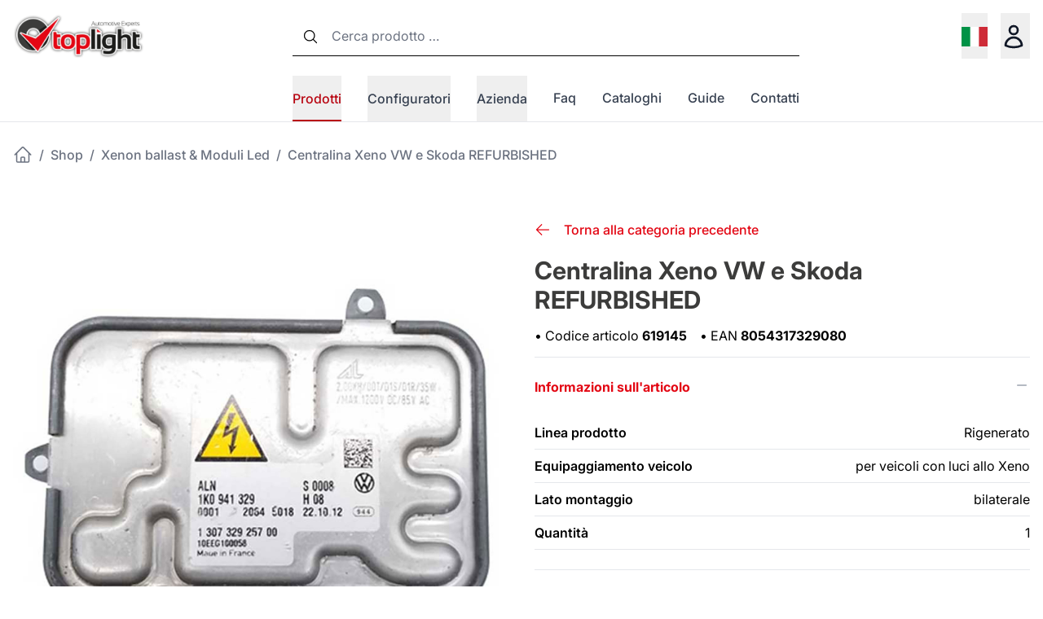

--- FILE ---
content_type: text/html; charset=UTF-8
request_url: https://www.toplight-italia.com/it/shop/xenon-ballast-moduli-led/619145/
body_size: 13285
content:
<!doctype html><html lang="it" prefix="og: http://ogp.me/ns#"><head> <meta charset="UTF-8"><meta http-equiv="x-ua-compatible" content="ie=edge"><title>Centralina Xeno VW e Skoda REFURBISHED</title><meta name="viewport" content="width=device-width, initial-scale=1, maximum-scale=5, shrink-to-fit=no"><meta name="description" content=""><meta property="og:type" content="article"><meta property="og:title" content="Centralina Xeno VW e Skoda REFURBISHED"><meta property="og:description" content=""><meta property="og:url" content="https://www.toplight-italia.com/it/shop/xenon-ballast-moduli-led/619145/"><meta property="og:image" content="https://www.toplight-italia.comhttps://cdn.toplight-italia.com/assets/products/TL/619145_1.jpg"><meta property="og:image:width" content="1600"><meta property="og:image:height" content="1600"><meta property="og:site_name" content="Toplight"><meta property="twitter:card" content="summary"><meta property="twitter:title" content="Centralina Xeno VW e Skoda REFURBISHED"><meta property="twitter:description" content=""><meta property="twitter:url" content="https://www.toplight-italia.com/it/shop/xenon-ballast-moduli-led/619145/"><meta property="twitter:image:src" content="https://www.toplight-italia.comhttps://cdn.toplight-italia.com/assets/products/TL/619145_1.jpg"><link href="https://www.toplight-italia.com/it/shop/xenon-ballast-moduli-led/619145/" rel="canonical"><link rel="alternate" hreflang="it" href="https://www.toplight-italia.com/it/shop/xenon-ballast-moduli-led/619145/"><link rel="alternate" hreflang="en" href="https://www.toplight-italia.com/en/shop/xenon-ballast-led-modules/619145/"><link rel="apple-touch-icon" sizes="180x180" href="/apple-touch-icon-180x180.png"><link rel="icon" type="image/png" href="/favicon-192x192.png" sizes="192x192"><!--[if IE]><link rel="shortcut icon" href="/favicon.ico"><![endif]--><meta name="msapplication-TileColor" content="#fdfdfd"><meta name="msapplication-TileImage" content="/mstile-144x144.png"><meta name="theme-color" content="#ffffff"><link rel="dns-prefetch" href="//www.google-analytics.com"><link rel="preconnect" href="https://fonts.gstatic.com"><link href="https://www.toplight-italia.com/it/feed.xml" rel="alternate" type="application/rss+xml"><style>[x-cloak] { display: none !important; }</style><link href="/theme/css/style.css?v2.1.1" rel="stylesheet" media="screen"><link href="https://fonts.googleapis.com/css2?family=Montserrat:ital,wght@0,300;0,400;0,700;1,400&display=swap" rel="stylesheet"><style></style><script type="text/javascript">var _iub = _iub || [];	_iub.csConfiguration = {"ccpaAcknowledgeOnDisplay":true,"ccpaApplies":true,"consentOnContinuedBrowsing":false,"enableCcpa":true,"floatingPreferencesButtonDisplay":"anchored-center-right","invalidateConsentWithoutLog":true,"perPurposeConsent":true,"siteId":2587137,"whitelabel":false,"cookiePolicyId":95465621,"lang":"it", "banner":{ "acceptButtonDisplay":true,"closeButtonRejects":true,"customizeButtonDisplay":true,"explicitWithdrawal":true,"listPurposes":true,"position":"float-top-center","rejectButtonDisplay":true }};</script><script type="text/javascript" src="https://cs.iubenda.com/autoblocking/2587137.js"></script><script type="text/javascript" src="//cdn.iubenda.com/cs/ccpa/stub.js"></script><script type="text/javascript" src="//cdn.iubenda.com/cs/iubenda_cs.js" charset="UTF-8" async></script><script type="text/javascript">var _iub = _iub || {}; _iub.cons_instructions = _iub.cons_instructions || []; _iub.cons_instructions.push(["init", {api_key: "rgdpnYV1oRJ4AL4Q49B5kD2GKcIhhpAA"}]);</script><script type="text/javascript" src="https://cdn.iubenda.com/cons/iubenda_cons.js" async></script><!-- Google tag (gtag.js) --><script async src="https://www.googletagmanager.com/gtag/js?id=G-FRJGC28BJV"></script><script>window.dataLayer = window.dataLayer || [];	function gtag(){dataLayer.push(arguments);}	gtag('js', new Date());	gtag('config', 'G-FRJGC28BJV');</script></head><body> <header> <div class="bg-white" x-cloak x-data="{ open: false }" @keydown.window.escape="open = false"> <div x-show="open" x-ref="dialog" aria-modal="true" class="relative z-40 xl:hidden" role="dialog"> <div x-show="open" x-transition:enter="transition-opacity ease-linear duration-300" x-transition:enter-start="opacity-0" x-transition:enter-end="opacity-100" x-transition:leave="transition-opacity ease-linear duration-300" x-transition:leave-start="opacity-100" x-transition:leave-end="opacity-0" class="fixed inset-0 bg-black/25" aria-hidden="true"></div> <div class="fixed inset-0 z-40 flex"> <div x-show="open" x-transition:enter="transition ease-in-out duration-300 transform" x-transition:enter-start="-translate-x-full" x-transition:enter-end="translate-x-0" x-transition:leave="transition ease-in-out duration-300 transform" x-transition:leave-start="translate-x-0" x-transition:leave-end="-translate-x-full" class="relative flex w-full max-w-xs sm:max-w-xl flex-col overflow-y-auto bg-white pb-12 shadow-xl" @click.away="open = false"> <div class="flex items-center justify-between px-4 pb-2 pt-5"> <div class="flex items-center space-x-4"> <a href="https://www.toplight-italia.com/it/shop/xenon-ballast-moduli-led/619145/" title="Italiano" class="flex flex-col items-center text-gray-700 hover:text-gray-800"> <svg viewBox="0 0 640 480" class="w-6 h-auto"> <g fill-rule="evenodd" stroke-width="1pt"> <path fill="#fff" d="M0 0h640v480H0z"/> <path fill="#009246" d="M0 0h213.3v480H0z"/> <path fill="#ce2b37" d="M426.7 0H640v480H426.7z"/> </g> </svg> </a> <a href="https://www.toplight-italia.com/en/shop/xenon-ballast-led-modules/619145/" title="English" class="flex flex-col items-center text-gray-700 hover:text-gray-800"> <svg viewBox="0 0 640 480" class="w-6 h-auto"> <path fill="#012169" d="M0 0h640v480H0z"/> <path fill="#FFF" d="m75 0 244 181L562 0h78v62L400 241l240 178v61h-80L320 301 81 480H0v-60l239-178L0 64V0z"/> <path fill="#C8102E" d="m424 281 216 159v40L369 281zm-184 20 6 35L54 480H0zM640 0v3L391 191l2-44L590 0zM0 0l239 176h-60L0 42z"/> <path fill="#FFF" d="M241 0v480h160V0zM0 160v160h640V160z"/> <path fill="#C8102E" d="M0 193v96h640v-96zM273 0v480h96V0z"/> </svg> </a></div> <div> <button type="button" class="relative inline-flex items-center justify-center rounded-md text-gray-900 hover:text-gray-950" @click="open = false"> <span class="absolute -inset-0.5"></span> <span class="sr-only">Chiudi menu</span> <svg class="size-8" fill="none" viewBox="0 0 24 24" stroke-width="2" stroke="currentColor" aria-hidden="true" data-slot="icon"> <path stroke-linecap="round" stroke-linejoin="round" d="M6 18 18 6M6 6l12 12" /> </svg> </button> </div> </div> <!-- Links --> <div class="mt-2" x-data="Components.tabs()" @tab-click.window="onTabClick" @tab-keydown.window="onTabKeydown"> <div class="border-b border-gray-200"> <div class="flex space-x-4 px-4" aria-orientation="horizontal" role="tablist"> <button id="tabs-1-tab-6" class="flex-1 whitespace-nowrap border-b-2 border-transparent px-1 py-4 text-base font-medium text-gray-900" aria-controls="tabs-1-panel-6" role="tab" type="button" x-state:on="Selected" x-state:off="Not Selected" :class="{ 'border-brand1-600 text-brand1-600': selected, 'border-transparent text-gray-900': !(selected) }" x-data="Components.tab(0)" x-init="init()" @click="onClick" @keydown="onKeydown" @tab-select.window="onTabSelect" :tabindex="selected ? 0 : -1" :aria-selected="selected ? 'true' : 'false'">Prodotti</button> <button id="tabs-1-tab-21" class="flex-1 whitespace-nowrap border-b-2 border-transparent px-1 py-4 text-base font-medium text-gray-900" aria-controls="tabs-1-panel-21" role="tab" type="button" x-state:on="Selected" x-state:off="Not Selected" :class="{ 'border-brand1-600 text-brand1-600': selected, 'border-transparent text-gray-900': !(selected) }" x-data="Components.tab(0)" x-init="init()" @click="onClick" @keydown="onKeydown" @tab-select.window="onTabSelect" :tabindex="selected ? 0 : -1" :aria-selected="selected ? 'true' : 'false'">Configuratori</button> <button id="tabs-1-tab-2" class="flex-1 whitespace-nowrap border-b-2 border-transparent px-1 py-4 text-base font-medium text-gray-900" aria-controls="tabs-1-panel-2" role="tab" type="button" x-state:on="Selected" x-state:off="Not Selected" :class="{ 'border-brand1-600 text-brand1-600': selected, 'border-transparent text-gray-900': !(selected) }" x-data="Components.tab(0)" x-init="init()" @click="onClick" @keydown="onKeydown" @tab-select.window="onTabSelect" :tabindex="selected ? 0 : -1" :aria-selected="selected ? 'true' : 'false'">Azienda</button> </div> </div> <div id="tabs-1-panel-6" class="space-y-10 px-4 pb-8 pt-4" aria-labelledby="tabs-1-tab-6" role="tabpanel" tabindex="0" x-data="Components.tabPanel(0)" x-init="init()" x-show="selected" @tab-select.window="onTabSelect" > <!-- Banner section --> <div class="col-span-5 grid grid-cols-2 gap-x-8"> <div class="group relative text-base relative space-y-2"> <div class="aspect-square w-full rounded-lg bg-gray-100 rounded-lg"> <img data-src="/public/360w/457597-1.jpg" alt="XBEAM OEFIT " data-srcset="/public/360w/457597-1.jpg 360w, /public/375w/457597-1.jpg 375w, /public/414w/457597-1.jpg 414w, /public/750w/457597-1.jpg 750w, /public/768w/457597-1.jpg 768w, /public/457597-1.jpg 800w" data-sizes="100vw" class="lazyload object-center object-cover group-hover:opacity-75" width="800" height="800"> </div> <p aria-hidden="true" class="text-gray-900 uppercase font-bold">Novità</p> <a href="https://www.toplight-italia.com/it/shop/lampade-per-autoveicoli/illuminazione-auto/allestimento-led/kit-headlight/kit-headlight-per-proiettori-a-parabola/kit-headlight-x-beam/" title="XBEAM OEFIT " class="block font-medium text-gray-500 hover:underline hover:text-brand1-500 a-full">XBEAM OEFIT </a> </div> <div class="group relative text-base relative space-y-2"> <div class="aspect-square w-full rounded-lg bg-gray-100 rounded-lg"> <img data-src="/public/360w/413063.jpg" alt="Driving Aids" data-srcset="/public/360w/413063.jpg 360w, /public/375w/413063.jpg 375w, /public/414w/413063.jpg 414w, /public/750w/413063.jpg 750w, /public/768w/413063.jpg 768w, /public/828w/413063.jpg 828w, /public/960w/413063.jpg 960w, /public/413063.jpg 1454w" data-sizes="100vw" class="lazyload aspect-square w-full rounded-lg bg-gray-100 object-cover group-hover:opacity-75" width="1454" height="1454"> </div> <p aria-hidden="true" class="text-gray-900 uppercase font-bold">In evidenza</p> <a href="https://www.toplight-italia.com/it/shop/driving-aids/" title="Driving Aids" class="block font-medium text-gray-500 hover:underline hover:text-brand1-500 a-full">Driving Aids</a> </div> </div> <div class="space-y-4"> <ul role="list" class="mt-6 flex flex-col space-y-6"> <li class="flow-root"><a href="/it/shop/lampade-per-autoveicoli/" title="Lampade per autoveicoli" class="-m-2 block p-2 text-gray-900">Lampade per autoveicoli</a></li> <li class="flow-root ml-4"><a href="/it/shop/lampade-per-autoveicoli/illuminazione-auto/" title="Illuminazione Auto" class="-m-2 block p-2 text-gray-500">Illuminazione Auto</a></li> <li class="flow-root ml-4"><a href="/it/shop/lampade-per-autoveicoli/illuminazione-truck-24v/" title="Illuminazione Camion" class="-m-2 block p-2 text-gray-500">Illuminazione Camion</a></li> <li class="flow-root ml-4"><a href="/it/shop/lampade-per-autoveicoli/illuminazione-moto/" title="Illuminazione Moto" class="-m-2 block p-2 text-gray-500">Illuminazione Moto</a></li> <li class="flow-root ml-4"><a href="/it/shop/lampade-per-autoveicoli/attrezzature/" title="Attrezzature" class="-m-2 block p-2 text-gray-500">Attrezzature</a></li> <li class="flow-root"><a href="/it/shop/spazzole-tergicristallo/" title="Spazzole tergicristallo" class="-m-2 block p-2 text-gray-900">Spazzole tergicristallo</a></li> <li class="flow-root ml-4"><a href="/it/shop/spazzole-tergicristallo/spazzole-flat/" title="Spazzole Flat" class="-m-2 block p-2 text-gray-500">Spazzole Flat</a></li> <li class="flow-root ml-4"><a href="/it/shop/spazzole-tergicristallo/spazzole-hybrid/" title="Spazzole Hybrid" class="-m-2 block p-2 text-gray-500">Spazzole Hybrid</a></li> <li class="flow-root ml-4"><a href="/it/shop/spazzole-tergicristallo/spazzole-classic/" title="Spazzole Classic" class="-m-2 block p-2 text-gray-500">Spazzole Classic</a></li> <li class="flow-root ml-4"><a href="/it/shop/spazzole-tergicristallo/spazzole-truck/" title="Spazzole Truck" class="-m-2 block p-2 text-gray-500">Spazzole Truck</a></li> <li class="flow-root ml-4"><a href="/it/shop/spazzole-tergicristallo/spazzole-backfit/" title="Spazzole Backfit" class="-m-2 block p-2 text-gray-500">Spazzole Backfit</a></li> <li class="flow-root ml-4"><a href="/it/shop/spazzole-tergicristallo/spazzole-rearflat/" title="Spazzole Rearflat" class="-m-2 block p-2 text-gray-500">Spazzole Rearflat</a></li> <li class="flow-root"><a href="/it/shop/bracci-tergicristallo/" title="Bracci tergilunotto" class="-m-2 block p-2 text-gray-500">Bracci tergilunotto</a></li> <li class="flow-root"><a href="/it/shop/lampade-da-officina/" title="Lampade per autofficina" class="-m-2 block p-2 text-gray-500">Lampade per autofficina</a></li> <li class="flow-root"><a href="/it/shop/professional-agri/" title="Professional &amp; Agri" class="-m-2 block p-2 text-gray-500">Professional & Agri</a></li> <li class="flow-root"><a href="/it/shop/driving-aids/" title="Driving Aids" class="-m-2 block p-2 text-gray-500">Driving Aids</a></li> <li class="flow-root"><a href="/it/shop/prodotti-chimici/" title="Prodotti chimici" class="-m-2 block p-2 text-gray-500">Prodotti chimici</a></li> <li class="flow-root"><a href="/it/shop/xenon-ballast-moduli-led/" title="Xenon Ballast e Moduli Led" class="-m-2 block p-2 text-gray-500">Xenon Ballast e Moduli Led</a></li> </ul> </div> </div> <div id="tabs-1-panel-21" class="space-y-10 px-4 pb-8 pt-4" aria-labelledby="tabs-1-tab-21" role="tabpanel" tabindex="0" x-data="Components.tabPanel(0)" x-init="init()" x-show="selected" @tab-select.window="onTabSelect" > <div class="space-y-4"> <ul role="list" class="mt-6 flex flex-col space-y-6"> <li class="flow-root"><a href="/it/configuratore-luci/" title="Configuratore Luci" class="-m-2 block p-2 text-gray-500">Configuratore Luci</a></li> <li class="flow-root"><a href="/it/configuratore-ballast/" title="Configuratore Ballast" class="-m-2 block p-2 text-gray-500">Configuratore Ballast</a></li> <li class="flow-root"><a href="/it/configuratore-spazzole-tergicristallo/" title="Configuratore Spazzole" class="-m-2 block p-2 text-gray-500">Configuratore Spazzole</a></li> <li class="flow-root"><a href="/it/web-app-spazzole-tergicristallo/" title="Web App spazzole" class="-m-2 block p-2 text-gray-500">Web App spazzole</a></li> </ul> </div> </div> <div id="tabs-1-panel-2" class="space-y-10 px-4 pb-8 pt-4" aria-labelledby="tabs-1-tab-2" role="tabpanel" tabindex="0" x-data="Components.tabPanel(0)" x-init="init()" x-show="selected" @tab-select.window="onTabSelect" > <div class="space-y-4"> <ul role="list" class="mt-6 flex flex-col space-y-6"> <li class="flow-root"><a href="/it/toplight-automotive-italia-azienda/" title="Chi siamo" class="-m-2 block p-2 text-gray-500">Chi siamo</a></li> <li class="flow-root"><a href="/it/partner-italia/" title="Partner Italia" class="-m-2 block p-2 text-gray-500">Partner Italia</a></li> <li class="flow-root"><a href="/it/partner-estero/" title="Partner Estero" class="-m-2 block p-2 text-gray-500">Partner Estero</a></li> </ul> </div> </div> </div><div class="space-y-6 border-t border-gray-200 px-4 py-6"> <div class="flow-root"> <a href="/it/faq/" title="Faq" class="-m-2 block p-2 font-medium text-gray-900">Faq</a> </div> <div class="flow-root"> <a href="/it/downloads/" title="Cataloghi" class="-m-2 block p-2 font-medium text-gray-900">Cataloghi</a> </div> <div class="flow-root"> <a href="/it/guide-tutorial/" title="Guide" class="-m-2 block p-2 font-medium text-gray-900">Guide</a> </div> <div class="flow-root"> <a href="/it/contatti/" title="Contatti" class="-m-2 block p-2 font-medium text-gray-900">Contatti</a> </div> </div> <div class="space-y-6 border-t border-gray-200 px-4 py-6"> <div class="flow-root"> <a href="/it/login/" title="Login" class="-m-2 block p-2 font-medium text-gray-900">Login</a> </div> <div class="flow-root"> <a href="/it/registrati/" title="Registrati" class="-m-2 block p-2 font-medium text-gray-900">Registrati</a> </div> </div> </div></div></div> <div class="relative bg-white border-b border-gray-200"> <div class="screen"> <div class=""> <div class="flex xl:mt-4 items-start justify-between"> <!-- Logo --> <div class="flex"> <a href="/it/"> <img src="/public/logo.png" width="396" height="138" alt="Toplight" class="w-auto h-14"> </a> </div> <div class="flex flex-col items-center justify-between space-y-2"> <div class="hidden xl:block w-full pb-4"> <!-- Search --> <div class="flex items-center justify-center w-full"><form method="get" class="w-full" action="/it/ricerca/" data-required="Campo obbligatorio" data-notvalid="Campo non valido" data-error="Si è verificato un errore durante l'operazione corrente. Si prega di contattare lo staff."><button class="js-submit hidden" title="Cerca">Cerca</button><div class="mt-1 relative group"><div class="absolute inset-y-0 left-0 pl-3 flex items-center pointer-events-none"><svg class="h-5 w-5" viewBox="0 0 24 24" fill="none" stroke-width="1.5" stroke="currentColor"> <path stroke-linecap="round" stroke-linejoin="round" d="m21 21-5.197-5.197m0 0A7.5 7.5 0 1 0 5.196 5.196a7.5 7.5 0 0 0 10.607 10.607Z" /></svg></div><input type="search" name="q" value="" required="" autocomplete="off" placeholder="Cerca prodotto …" class="py-3 px-4 pl-12 block w-full border-0 border-b !border-b-black" x-ref="searchInput"><div class="absolute inset-y-0 right-0 pr-3 flex items-center pointer-events-none"><svg class="h-5 w-5 text-red-500 svg-error hidden" viewBox="0 0 20 20" fill="currentColor"> <path fill-rule="evenodd" d="M18 10a8 8 0 11-16 0 8 8 0 0116 0zm-7 4a1 1 0 11-2 0 1 1 0 012 0zm-1-9a1 1 0 00-1 1v4a1 1 0 102 0V6a1 1 0 00-1-1z" clip-rule="evenodd" /></svg></div></div></form></div> </div> <div class="w-full h-14 flex items-center"><div class="hidden xl:block xl:self-stretch" x-data="Components.popoverGroup()" x-init="init()"><div class="flex h-full space-x-8"> <div class="flex" x-data="Components.popover({ open: false, focus: false })" x-init="init()" @keydown.escape="onEscape" @close-popover-group.window="onClosePopoverGroup"> <div class="relative flex"> <button type="button" class="relative z-10 -mb-px flex items-center border-b-2 pt-px h-full font-medium transition-colors duration-200 ease-out" aria-expanded="false" :class="{ 'border-brand1-600 text-brand1-600': open, ' border-brand1-600 text-brand1-600': !(open) }" @click="toggle" @mousedown="if (open) $event.preventDefault()" aria-expanded="false" :aria-expanded="open.toString()">Prodotti</button> </div> <div class="absolute inset-x-0 top-16 mt-px bg-white pb-6 shadow-lg max-2xl:mx-4 lg:top-full lg:right-0 lg:left-auto lg:mt-3 lg:rounded-lg lg:ring-1 lg:ring-black/5 z-40" x-cloak x-show="open" x-transition:enter="transition ease-out duration-200" x-transition:enter-start="opacity-0" x-transition:enter-end="opacity-100" x-transition:leave="transition ease-in duration-150" x-transition:leave-start="opacity-100" x-transition:leave-end="opacity-0" x-ref="panel" @click.away="open = false"><div class="absolute inset-0 top-1/2 bg-white shadow rounded-lg" aria-hidden="true"></div> <div class="relative bg-white"> <div class="px-4"> <div class="grid grid-cols-12 gap-x-8 py-8"> <nav class="col-span-7 grid grid-cols-3 gap-x-8 gap-y-10 "> <div> <a href="/it/shop/lampade-per-autoveicoli/" title="Lampade per autoveicoli" class="font-medium text-gray-900 hover:underline hover:text-brand1-500">Lampade per autoveicoli</a> <ul role="list" class="mt-6 space-y-6 sm:mt-4 sm:space-y-4"> <li class="flex"> <a href="/it/shop/lampade-per-autoveicoli/illuminazione-auto/" title="Lampade per autoveicoli" class=" text-gray-500 hover:text-brand1-500 hover:underline">Illuminazione Auto</a> </li> <li class="flex"> <a href="/it/shop/lampade-per-autoveicoli/illuminazione-truck-24v/" title="Lampade per autoveicoli" class=" text-gray-500 hover:text-brand1-500 hover:underline">Illuminazione Camion</a> </li> <li class="flex"> <a href="/it/shop/lampade-per-autoveicoli/illuminazione-moto/" title="Lampade per autoveicoli" class=" text-gray-500 hover:text-brand1-500 hover:underline">Illuminazione Moto</a> </li> <li class="flex"> <a href="/it/shop/lampade-per-autoveicoli/attrezzature/" title="Lampade per autoveicoli" class=" text-gray-500 hover:text-brand1-500 hover:underline">Attrezzature</a> </li> </ul> </div> <div> <a href="/it/shop/spazzole-tergicristallo/" title="Spazzole tergicristallo" class="font-medium text-gray-900 hover:underline hover:text-brand1-500">Spazzole tergicristallo</a> <ul role="list" class="mt-6 space-y-6 sm:mt-4 sm:space-y-4"> <li class="flex"> <a href="/it/shop/spazzole-tergicristallo/spazzole-flat/" title="Spazzole tergicristallo" class=" text-gray-500 hover:text-brand1-500 hover:underline">Spazzole Flat</a> </li> <li class="flex"> <a href="/it/shop/spazzole-tergicristallo/spazzole-hybrid/" title="Spazzole tergicristallo" class=" text-gray-500 hover:text-brand1-500 hover:underline">Spazzole Hybrid</a> </li> <li class="flex"> <a href="/it/shop/spazzole-tergicristallo/spazzole-classic/" title="Spazzole tergicristallo" class=" text-gray-500 hover:text-brand1-500 hover:underline">Spazzole Classic</a> </li> <li class="flex"> <a href="/it/shop/spazzole-tergicristallo/spazzole-truck/" title="Spazzole tergicristallo" class=" text-gray-500 hover:text-brand1-500 hover:underline">Spazzole Truck</a> </li> <li class="flex"> <a href="/it/shop/spazzole-tergicristallo/spazzole-backfit/" title="Spazzole tergicristallo" class=" text-gray-500 hover:text-brand1-500 hover:underline">Spazzole Backfit</a> </li> <li class="flex"> <a href="/it/shop/spazzole-tergicristallo/spazzole-rearflat/" title="Spazzole tergicristallo" class=" text-gray-500 hover:text-brand1-500 hover:underline">Spazzole Rearflat</a> </li> </ul> </div> <div class="space-y-6 sm:space-y-4"> <a href="/it/shop/bracci-tergicristallo/" title="Bracci tergilunotto" class="block font-medium text-gray-900 hover:underline hover:text-brand1-500">Bracci tergilunotto</a> <a href="/it/shop/lampade-da-officina/" title="Lampade per autofficina" class="block font-medium text-gray-900 hover:underline hover:text-brand1-500">Lampade per autofficina</a> <a href="/it/shop/professional-agri/" title="Professional &amp; Agri" class="block font-medium text-gray-900 hover:underline hover:text-brand1-500">Professional & Agri</a> <a href="/it/shop/driving-aids/" title="Driving Aids" class="block font-medium text-gray-900 hover:underline hover:text-brand1-500">Driving Aids</a> <a href="/it/shop/prodotti-chimici/" title="Prodotti chimici" class="block font-medium text-gray-900 hover:underline hover:text-brand1-500">Prodotti chimici</a> <a href="/it/shop/xenon-ballast-moduli-led/" title="Xenon Ballast e Moduli Led" class="block font-medium text-gray-900 hover:underline hover:text-brand1-500">Xenon Ballast e Moduli Led</a> </div> </nav> <!-- Banner section --> <div class="col-span-5 grid grid-cols-2 gap-x-8"> <div class="group relative text-base relative space-y-2"> <div class="aspect-square w-full rounded-lg bg-gray-100 rounded-lg"> <img data-src="/public/360w/457597-1.jpg" alt="XBEAM OEFIT " data-srcset="/public/360w/457597-1.jpg 360w, /public/375w/457597-1.jpg 375w, /public/414w/457597-1.jpg 414w, /public/750w/457597-1.jpg 750w, /public/768w/457597-1.jpg 768w, /public/457597-1.jpg 800w" data-sizes="100vw" class="lazyload object-center object-cover group-hover:opacity-75" width="800" height="800"> </div> <p aria-hidden="true" class="text-gray-900 uppercase font-bold">Novità</p> <a href="https://www.toplight-italia.com/it/shop/lampade-per-autoveicoli/illuminazione-auto/allestimento-led/kit-headlight/kit-headlight-per-proiettori-a-parabola/kit-headlight-x-beam/" title="XBEAM OEFIT " class="block font-medium text-gray-500 hover:underline hover:text-brand1-500 a-full">XBEAM OEFIT </a> </div> <div class="group relative text-base relative space-y-2"> <div class="aspect-square w-full rounded-lg bg-gray-100 rounded-lg"> <img data-src="/public/360w/413063.jpg" alt="Driving Aids" data-srcset="/public/360w/413063.jpg 360w, /public/375w/413063.jpg 375w, /public/414w/413063.jpg 414w, /public/750w/413063.jpg 750w, /public/768w/413063.jpg 768w, /public/828w/413063.jpg 828w, /public/960w/413063.jpg 960w, /public/413063.jpg 1454w" data-sizes="100vw" class="lazyload aspect-square w-full rounded-lg bg-gray-100 object-cover group-hover:opacity-75" width="1454" height="1454"> </div> <p aria-hidden="true" class="text-gray-900 uppercase font-bold">In evidenza</p> <a href="https://www.toplight-italia.com/it/shop/driving-aids/" title="Driving Aids" class="block font-medium text-gray-500 hover:underline hover:text-brand1-500 a-full">Driving Aids</a> </div> </div> </div> </div> </div> </div> </div> <div class="flex relative" x-data="Components.popover({ open: false, focus: false })" x-init="init()" @keydown.escape="onEscape" @close-popover-group.window="onClosePopoverGroup"> <div class="relative flex"> <button type="button" class="relative z-10 -mb-px flex items-center border-b-2 pt-px h-full font-medium transition-colors duration-200 ease-out" aria-expanded="false" :class="{ 'border-brand1-600 text-brand1-600': open, ' border-transparent text-gray-700 hover:text-gray-800': !(open) }" @click="toggle" @mousedown="if (open) $event.preventDefault()" aria-expanded="false" :aria-expanded="open.toString()">Configuratori</button> </div> <div class="absolute inset-x-0 top-16 mt-px bg-white pb-6 shadow-lg lg:top-full lg:left-0 lg:right-auto lg:mt-3 lg:w-80 lg:rounded-lg lg:ring-1 lg:ring-black/5 z-40" x-cloak x-show="open" x-transition:enter="transition ease-out duration-200" x-transition:enter-start="opacity-0" x-transition:enter-end="opacity-100" x-transition:leave="transition ease-in duration-150" x-transition:leave-start="opacity-100" x-transition:leave-end="opacity-0" x-ref="panel" @click.away="open = false"> <div class="absolute inset-0 top-1/2 bg-white shadow rounded-lg" aria-hidden="true"></div> <div class="relative bg-white"> <div class="px-4"> <div class="py-8"> <nav class="space-y-6 sm:space-y-4"> <a href="/it/configuratore-luci/" title="Configuratore Luci" class="block font-medium text-gray-900 hover:underline hover:text-brand1-500">Configuratore Luci</a> <a href="/it/configuratore-ballast/" title="Configuratore Ballast" class="block font-medium text-gray-900 hover:underline hover:text-brand1-500">Configuratore Ballast</a> <a href="/it/configuratore-spazzole-tergicristallo/" title="Configuratore Spazzole" class="block font-medium text-gray-900 hover:underline hover:text-brand1-500">Configuratore Spazzole</a> <a href="/it/web-app-spazzole-tergicristallo/" title="Web App spazzole" class="block font-medium text-gray-900 hover:underline hover:text-brand1-500">Web App spazzole</a> </nav> </div> </div> </div> </div> </div> <div class="flex relative" x-data="Components.popover({ open: false, focus: false })" x-init="init()" @keydown.escape="onEscape" @close-popover-group.window="onClosePopoverGroup"> <div class="relative flex"> <button type="button" class="relative z-10 -mb-px flex items-center border-b-2 pt-px h-full font-medium transition-colors duration-200 ease-out" aria-expanded="false" :class="{ 'border-brand1-600 text-brand1-600': open, ' border-transparent text-gray-700 hover:text-gray-800': !(open) }" @click="toggle" @mousedown="if (open) $event.preventDefault()" aria-expanded="false" :aria-expanded="open.toString()">Azienda</button> </div> <div class="absolute inset-x-0 top-16 mt-px bg-white pb-6 shadow-lg lg:top-full lg:left-0 lg:right-auto lg:mt-3 lg:w-80 lg:rounded-lg lg:ring-1 lg:ring-black/5 z-40" x-cloak x-show="open" x-transition:enter="transition ease-out duration-200" x-transition:enter-start="opacity-0" x-transition:enter-end="opacity-100" x-transition:leave="transition ease-in duration-150" x-transition:leave-start="opacity-100" x-transition:leave-end="opacity-0" x-ref="panel" @click.away="open = false"> <div class="absolute inset-0 top-1/2 bg-white shadow rounded-lg" aria-hidden="true"></div> <div class="relative bg-white"> <div class="px-4"> <div class="py-8"> <nav class="space-y-6 sm:space-y-4"> <a href="/it/toplight-automotive-italia-azienda/" title="Chi siamo" class="block font-medium text-gray-900 hover:underline hover:text-brand1-500">Chi siamo</a> <a href="/it/partner-italia/" title="Partner Italia" class="block font-medium text-gray-900 hover:underline hover:text-brand1-500">Partner Italia</a> <a href="/it/partner-estero/" title="Partner Estero" class="block font-medium text-gray-900 hover:underline hover:text-brand1-500">Partner Estero</a> </nav> </div> </div> </div> </div> </div> <div class="flex relative" x-data="Components.popover({ open: false, focus: false })" x-init="init()" @keydown.escape="onEscape" @close-popover-group.window="onClosePopoverGroup"> <div class="relative flex"> <a href="/it/faq/" title="Faq" class="flex items-center font-medium border-b-2 border-transparent text-gray-700 hover:text-gray-800 ">Faq</a> </div> </div> <div class="flex relative" x-data="Components.popover({ open: false, focus: false })" x-init="init()" @keydown.escape="onEscape" @close-popover-group.window="onClosePopoverGroup"> <div class="relative flex"> <a href="/it/downloads/" title="Cataloghi" class="flex items-center font-medium border-b-2 border-transparent text-gray-700 hover:text-gray-800 ">Cataloghi</a> </div> </div> <div class="flex relative" x-data="Components.popover({ open: false, focus: false })" x-init="init()" @keydown.escape="onEscape" @close-popover-group.window="onClosePopoverGroup"> <div class="relative flex"> <a href="/it/guide-tutorial/" title="Guide" class="flex items-center font-medium border-b-2 border-transparent text-gray-700 hover:text-gray-800 ">Guide</a> </div> </div> <div class="flex relative" x-data="Components.popover({ open: false, focus: false })" x-init="init()" @keydown.escape="onEscape" @close-popover-group.window="onClosePopoverGroup"> <div class="relative flex"> <a href="/it/contatti/" title="Contatti" class="flex items-center font-medium border-b-2 border-transparent text-gray-700 hover:text-gray-800 ">Contatti</a> </div> </div> </div></div></div> </div> <div class="flex items-center h-14"> <button type="button" class="relative rounded-md bg-white py-2 text-gray-900 mr-4 xl:hidden" @click="open = true"> <span class="absolute -inset-0.5"></span> <span class="sr-only">LANG_OPEN_MENU</span> <svg class="size-8" fill="none" viewBox="0 0 24 24" stroke-width="2" stroke="currentColor" aria-hidden="true" data-slot="icon"> <path stroke-linecap="round" stroke-linejoin="round" d="M3.75 6.75h16.5M3.75 12h16.5m-16.5 5.25h16.5" /> </svg> </button> <!-- Language --> <div class="hidden ml-4 2xl:ml-6 sm:flex h-full relative" x-data="Components.popover({ open: false, focus: false })" x-init="init()" @keydown.escape="onEscape" @close-popover-group.window="onClosePopoverGroup"><button type="button" class="relative z-10 -mb-px flex items-center pt-px h-full font-medium text-gray-700 transition-colors duration-200 ease-out hover:text-gray-800" aria-expanded="false" :class="{'text-gray-700 hover:text-gray-800': !(open) }" @click="toggle" @mousedown="if (open) $event.preventDefault()" aria-expanded="false" :aria-expanded="open.toString()"> <svg viewBox="0 0 640 480" class="w-8 h-auto"><g fill-rule="evenodd" stroke-width="1pt"><path fill="#fff" d="M0 0h640v480H0z"/><path fill="#009246" d="M0 0h213.3v480H0z"/><path fill="#ce2b37" d="M426.7 0H640v480H426.7z"/></g></svg> </button><div class="absolute inset-x-0 top-16 mt-px bg-white pb-6 shadow-lg sm:px-2 lg:top-full right-0 left-auto mt-3 lg:-mr-1.5 lg:w-12 lg:rounded-lg lg:ring-1 lg:ring-black/5 z-40" x-cloak x-show="open" x-transition:enter="transition ease-out duration-200" x-transition:enter-start="opacity-0" x-transition:enter-end="opacity-100" x-transition:leave="transition ease-in duration-150" x-transition:leave-start="opacity-100" x-transition:leave-end="opacity-0" x-ref="panel" @click.away="open = false"><div class="absolute inset-0 top-1/2 bg-white shadow rounded-lg" aria-hidden="true"></div><div class="relative bg-white"><div class="px-4"><div class="py-8"> <div class="flex items-center justify-center"><a href="https://www.toplight-italia.com/en/shop/xenon-ballast-led-modules/619145/" title="English"> <svg viewBox="0 0 640 480" class="w-6 h-auto"><path fill="#012169" d="M0 0h640v480H0z"/><path fill="#FFF" d="m75 0 244 181L562 0h78v62L400 241l240 178v61h-80L320 301 81 480H0v-60l239-178L0 64V0z"/><path fill="#C8102E" d="m424 281 216 159v40L369 281zm-184 20 6 35L54 480H0zM640 0v3L391 191l2-44L590 0zM0 0l239 176h-60L0 42z"/><path fill="#FFF" d="M241 0v480h160V0zM0 160v160h640V160z"/><path fill="#C8102E" d="M0 193v96h640v-96zM273 0v480h96V0z"/></svg> </a></div> </div></div></div></div></div> <!-- Login --> <div class="hidden ml-4 2xl:ml-6 sm:flex h-full relative" x-data="Components.popover({ open: false, focus: false })" x-init="init()" @keydown.escape="onEscape" @close-popover-group.window="onClosePopoverGroup"><button type="button" class="relative z-10 -mb-px flex items-center pt-px h-full font-medium transition-colors duration-200 ease-out text-gray-900 hover:text-gray-950" aria-expanded="false" :class="{' text-gray-900 hover:text-gray-950': !(open) }" @click="toggle" @mousedown="if (open) $event.preventDefault()" aria-expanded="false" :aria-expanded="open.toString()"><div class="h-8 w-9 relative"><svg xmlns="http://www.w3.org/2000/svg" fill="none" viewBox="0 0 24 24" stroke-width="2" stroke="currentColor" class="size-8 shrink-0"><path stroke-linecap="round" stroke-linejoin="round" d="M15.75 6a3.75 3.75 0 1 1-7.5 0 3.75 3.75 0 0 1 7.5 0ZM4.501 20.118a7.5 7.5 0 0 1 14.998 0A17.933 17.933 0 0 1 12 21.75c-2.676 0-5.216-.584-7.499-1.632Z" /></svg></div></button><div class="absolute inset-x-0 top-16 mt-px bg-white pb-6 shadow-lg sm:px-2 lg:top-full right-0 left-auto mt-3 lg:-mr-1.5 sm:w-64 lg:rounded-lg lg:ring-1 lg:ring-black/5 z-40" x-cloak x-show="open" x-transition:enter="transition ease-out duration-200" x-transition:enter-start="opacity-0" x-transition:enter-end="opacity-100" x-transition:leave="transition ease-in duration-150" x-transition:leave-start="opacity-100" x-transition:leave-end="opacity-0" x-ref="panel" @click.away="open = false"><div class="absolute inset-0 top-1/2 bg-white shadow rounded-lg" aria-hidden="true"></div><div class="relative bg-white"><div class="px-4"><div class="py-8 space-y-4"><div><a href="/it/login/" title="Login" class="block font-medium text-gray-900 hover:underline hover:text-brand1-500">Login</a></div><div><a href="/it/registrati/" title="Registrati" class="block font-medium text-gray-900 hover:underline hover:text-brand1-500">Registrati</a></div> </div></div></div></div></div> <!-- Cart --> </div> </div> <div class="flex w-full my-4 items-center justify-between xl:hidden"> <!-- Search --> <div class="flex items-center justify-center w-full"><form method="get" class="w-full" action="/it/ricerca/" data-required="Campo obbligatorio" data-notvalid="Campo non valido" data-error="Si è verificato un errore durante l'operazione corrente. Si prega di contattare lo staff."><button class="js-submit hidden" title="Cerca">Cerca</button><div class="mt-1 relative group"><div class="absolute inset-y-0 left-0 pl-3 flex items-center pointer-events-none"><svg class="h-5 w-5" viewBox="0 0 24 24" fill="none" stroke-width="1.5" stroke="currentColor"> <path stroke-linecap="round" stroke-linejoin="round" d="m21 21-5.197-5.197m0 0A7.5 7.5 0 1 0 5.196 5.196a7.5 7.5 0 0 0 10.607 10.607Z" /></svg></div><input type="search" name="q" value="" required="" autocomplete="off" placeholder="Cerca prodotto …" class="py-3 px-4 pl-12 block w-full border-0 border-b !border-b-black" x-ref="searchInput"><div class="absolute inset-y-0 right-0 pr-3 flex items-center pointer-events-none"><svg class="h-5 w-5 text-red-500 svg-error hidden" viewBox="0 0 20 20" fill="currentColor"> <path fill-rule="evenodd" d="M18 10a8 8 0 11-16 0 8 8 0 0116 0zm-7 4a1 1 0 11-2 0 1 1 0 012 0zm-1-9a1 1 0 00-1 1v4a1 1 0 102 0V6a1 1 0 00-1-1z" clip-rule="evenodd" /></svg></div></div></form></div> </div> </div> </div> </div></div> </header> <main> <div class="wrapper-mini"> <div class="screen"> <div class="space-y-4"> <div><div class="font-medium text-gray-500 max-sm:text-xs"><ol class="flex flex-wrap space-x-2"><li class="inline mb-1"><a href="/it/" title="Homepage" class="hover:text-brand1-500 hover:underline"><svg xmlns="http://www.w3.org/2000/svg" fill="none" viewBox="0 0 24 24" stroke-width="1.5" stroke="currentColor" class="max-sm:size-4 size-6"><path stroke-linecap="round" stroke-linejoin="round" d="m2.25 12 8.954-8.955c.44-.439 1.152-.439 1.591 0L21.75 12M4.5 9.75v10.125c0 .621.504 1.125 1.125 1.125H9.75v-4.875c0-.621.504-1.125 1.125-1.125h2.25c.621 0 1.125.504 1.125 1.125V21h4.125c.621 0 1.125-.504 1.125-1.125V9.75M8.25 21h8.25" /></svg></a></li><li class="inline mb-1"><span>/</span><a href="/it/shop/" title="Shop" class="ml-2 hover:text-brand1-500 hover:underline">Shop</a></li><li class="inline mb-1"><span>/</span><a href="/it/shop/xenon-ballast-moduli-led/" title="Xenon ballast &amp; Moduli Led" class="ml-2 hover:text-brand1-500 hover:underline">Xenon ballast & Moduli Led</a></li><li class="inline mb-1"><span>/</span><span class="ml-2">Centralina Xeno VW e Skoda REFURBISHED</span></li></ol></div></div> </div> </div> </div> <div class="wrapper-mini"> <div class="screen"> <div class="lg:hidden"><div class="mb-4"><a href="/it/shop/xenon-ballast-moduli-led/" title="Torna alla categoria precedente" class="button-text"><svg fill="none" viewBox="0 0 24 24" stroke-width="1.5" stroke="currentColor" class="size-5"><path stroke-linecap="round" stroke-linejoin="round" d="M10.5 19.5 3 12m0 0 7.5-7.5M3 12h18" /></svg><span>Torna alla categoria precedente</span></a></div></div><div class="grid grid-cols-12 max-lg:gap-y-8 lg:gap-8"><div class="col-span-12 lg:col-span-6"><div class="swiper aspect-w-2 aspect-h-2 aspect-ratio overflow-hidden" data-swipe='{&quot;direction&quot;:&quot;horizontal&quot;,&quot;loop&quot;:false,&quot;autoplay&quot;:false,&quot;speed&quot;:1000,&quot;thumbs&quot;:{&quot;swiper&quot;:&quot;.swiper-thumbs&quot;},&quot;pagination&quot;:false,&quot;navigation&quot;:false}'><div class="swiper-wrapper w-full h-full" data-psg data-images='[{&quot;src&quot;:&quot;https:\/\/cdn.toplight-italia.com\/\/assets\/products\/TL\/619145_1.jpg&quot;,&quot;w&quot;:1600,&quot;h&quot;:1600},{&quot;src&quot;:&quot;https:\/\/cdn.toplight-italia.com\/\/assets\/products\/TL\/619145_2.jpg&quot;,&quot;w&quot;:1600,&quot;h&quot;:1600}]'><div class="swiper-slide swiper_item w-full relative overflow-hidden" data-item><img class="lazyload w-full h-full object-center cursor-zoom-in" data-src="https://cdn.toplight-italia.com//assets/products/TL/619145_1.jpg" alt="Centralina Xeno VW e Skoda REFURBISHED" width="1600" height="1600" /></div><div class="swiper-slide swiper_item w-full relative overflow-hidden" data-item><img class="lazyload w-full h-full object-center cursor-zoom-in" data-src="https://cdn.toplight-italia.com//assets/products/TL/619145_2.jpg" alt="Centralina Xeno VW e Skoda REFURBISHED" width="1600" height="1600" /></div> </div></div><div class="swiper swiper-thumbs w-full overflow-hidden max-h-28 mt-8" data-swipe='{&quot;direction&quot;:&quot;horizontal&quot;,&quot;loop&quot;:false,&quot;autoplay&quot;:false,&quot;speed&quot;:1000,&quot;slidesPerView&quot;:5,&quot;spaceBetween&quot;:20,&quot;watchSlidesVisibility&quot;:true,&quot;watchSlidesProgress&quot;:true,&quot;pagination&quot;:false,&quot;navigation&quot;:false}'><div class="swiper-wrapper w-full h-full"><div class="swiper-slide swiper_item w-full relative overflow-hidden border border-gray-200 rounded-md"><div class="aspect-w-2 aspect-h-2"><img class="lazyload w-full h-full object-cover object-center cursor-pointer" data-src="https://cdn.toplight-italia.com//assets/products/TL/619145_1.jpg" alt="Centralina Xeno VW e Skoda REFURBISHED" width="1600" height="1600" /></div></div><div class="swiper-slide swiper_item w-full relative overflow-hidden border border-gray-200 rounded-md"><div class="aspect-w-2 aspect-h-2"><img class="lazyload w-full h-full object-cover object-center cursor-pointer" data-src="https://cdn.toplight-italia.com//assets/products/TL/619145_2.jpg" alt="Centralina Xeno VW e Skoda REFURBISHED" width="1600" height="1600" /></div></div> </div></div></div><div class="col-span-12 lg:col-span-6"><div class="max-lg:hidden"><div class="mb-4"><a href="/it/shop/xenon-ballast-moduli-led/" title="Torna alla categoria precedente" class="button-text"><svg fill="none" viewBox="0 0 24 24" stroke-width="1.5" stroke="currentColor" class="size-5"><path stroke-linecap="round" stroke-linejoin="round" d="M10.5 19.5 3 12m0 0 7.5-7.5M3 12h18" /></svg><span>Torna alla categoria precedente</span></a></div></div><h1 class="hh2 font-bold">Centralina Xeno VW e Skoda REFURBISHED</h1><div class="border-b border-gray-200 sm:space-x-4 py-3.5"><span class="max-sm:block space-x-1"><span>•</span><span>Codice articolo <strong>619145</strong></span></span><span class="max-sm:block space-x-1"><span>•</span><span>EAN <strong>8054317329080</strong></span></span></div><div x-data="{ open: true }" class="border-b border-gray-200 py-6"><span class="-mx-2 -my-3 block flow-root"><button type="button" class="flex w-full items-start justify-between bg-white px-2 py-3 text-gray-400 hover:text-gray-500" @click="open = !open" aria-expanded="false" x-bind:aria-expanded="open.toString()"><span class="font-bold text-left" :class="open ? 'text-brand1-500' : 'text-gray-900'">Informazioni sull'articolo</span><span class="ml-6 flex items-center"><svg class="size-5" x-show="!(open)" viewBox="0 0 20 20" fill="currentColor" aria-hidden="true" data-slot="icon"><path d="M10.75 4.75a.75.75 0 0 0-1.5 0v4.5h-4.5a.75.75 0 0 0 0 1.5h4.5v4.5a.75.75 0 0 0 1.5 0v-4.5h4.5a.75.75 0 0 0 0-1.5h-4.5v-4.5Z"></path></svg><svg class="size-5" x-show="open" viewBox="0 0 20 20" fill="currentColor" aria-hidden="true" data-slot="icon"><path fill-rule="evenodd" d="M4 10a.75.75 0 0 1 .75-.75h10.5a.75.75 0 0 1 0 1.5H4.75A.75.75 0 0 1 4 10Z" clip-rule="evenodd"></path></svg></span></button></span><div class="pt-6" x-show="open"><div class=""><div class="py-2 flex justify-between items-start gap-2 border-b"><span class="font-semibold max-w-[60%] inline-block">Linea prodotto</span><span class="font-normal">Rigenerato</span></div><div class="py-2 flex justify-between items-start gap-2 border-b"><span class="font-semibold max-w-[60%] inline-block">Equipaggiamento veicolo</span><span class="font-normal">per veicoli con luci allo Xeno</span></div><div class="py-2 flex justify-between items-start gap-2 border-b"><span class="font-semibold max-w-[60%] inline-block">Lato montaggio</span><span class="font-normal">bilaterale</span></div><div class="py-2 flex justify-between items-start gap-2 border-b"><span class="font-semibold max-w-[60%] inline-block">Quantit&agrave;</span><span class="font-normal">1</span></div></div></div></div><div class="py-6 flex items-center space-x-8"><a href="/tools/tech_datasheet.php?code=619145&code_order=619145&version_code=IT" class="button-text" title="Scheda tecnica" target="_blank" rel="nofollow"><svg xmlns="http://www.w3.org/2000/svg" height="24px" viewBox="0 -960 960 960" width="24px" fill="currentColor"><path d="M360-460h40v-80h40q17 0 28.5-11.5T480-580v-40q0-17-11.5-28.5T440-660h-80v200Zm40-120v-40h40v40h-40Zm120 120h80q17 0 28.5-11.5T640-500v-120q0-17-11.5-28.5T600-660h-80v200Zm40-40v-120h40v120h-40Zm120 40h40v-80h40v-40h-40v-40h40v-40h-80v200ZM320-240q-33 0-56.5-23.5T240-320v-480q0-33 23.5-56.5T320-880h480q33 0 56.5 23.5T880-800v480q0 33-23.5 56.5T800-240H320Zm0-80h480v-480H320v480ZM160-80q-33 0-56.5-23.5T80-160v-560h80v560h560v80H160Zm160-720v480-480Z"/></svg><span>Scheda tecnica</span></a></div></div></div><div class="border-t border-gray-200 mt-8"><div x-data="Components.tabs()" @tab-click.window="onTabClick" @tab-keydown.window="onTabKeydown"><div class="border-b border-gray-200"><div class="-mb-px flex space-x-8" aria-orientation="horizontal" role="tablist"><button id="tab-cross-oe" class="border-transparent text-gray-700 hover:border-brand1-300 hover:text-gray-800 border-b-2 py-6 font-medium whitespace-nowrap" :class="{ 'border-brand1-500 text-brand1-500': selected, 'border-transparent text-gray-700 hover:border-brand1-300 hover:text-gray-800': !(selected) }" x-data="Components.tab(0)" aria-controls="tab-panel-reviews" role="tab" x-init="init()" @click="onClick" @keydown="onKeydown" @tab-select.window="onTabSelect" :tabindex="selected ? 0 : -1" :aria-selected="selected ? 'true' : 'false'" type="button">Numeri OE</button><button id="tab-cross-am" class="border-transparent text-gray-700 hover:border-brand1-300 hover:text-gray-800 border-b-2 py-6 font-medium whitespace-nowrap" :class="{ 'border-brand1-500 text-brand1-500': selected, 'border-transparent text-gray-700 hover:border-brand1-300 hover:text-gray-800': !(selected) }" x-data="Components.tab(0)" aria-controls="tab-panel-reviews" role="tab" x-init="init()" @click="onClick" @keydown="onKeydown" @tab-select.window="onTabSelect" :tabindex="selected ? 0 : -1" :aria-selected="selected ? 'true' : 'false'" type="button">Ricambi simili (Cross reference)</button><button id="tab-applications" class="border-transparent text-gray-700 hover:border-brand1-300 hover:text-gray-800 border-b-2 py-6 font-medium whitespace-nowrap" :class="{ 'border-brand1-500 text-brand1-500': selected, 'border-transparent text-gray-700 hover:border-brand1-300 hover:text-gray-800': !(selected) }" x-data="Components.tab(0)" aria-controls="tab-panel-reviews" role="tab" x-init="init()" @click="onClick" @keydown="onKeydown" @tab-select.window="onTabSelect" :tabindex="selected ? 0 : -1" :aria-selected="selected ? 'true' : 'false'" type="button">Applicazioni</button></div></div><div id="tab-cross-oe" class="-mb-10 py-8" x-data="Components.tabPanel(0)" aria-labelledby="tab-cross-oe" x-init="init()" x-show="selected" @tab-select.window="onTabSelect" role="tabpanel" tabindex="0"> <h2 class="sr-only">Numeri OE</h2><p>Il prodotto <strong>619145</strong> è compatibile con i seguenti prodotti:</p><div class="flex flex-wrap items-start sm:gap-x-8 mt-4"><div x-data="{ open: false }" class="w-full sm:w-[calc((100%-64px)/2)] md:w-[calc((100%-64px)/3)] shrink grow-0 border-b border-gray-200 py-6"><span class="-mx-2 -my-3 block flow-root"><button type="button" class="flex w-full items-start justify-between bg-white px-2 py-3 text-gray-400 hover:text-gray-500" @click="open = !open" aria-expanded="false" x-bind:aria-expanded="open.toString()"><span class="font-bold text-left" :class="open ? 'text-brand1-500' : 'text-gray-900'">SKODA</span><span class="ml-6 flex items-center"><svg class="size-5" x-show="!(open)" viewBox="0 0 20 20" fill="currentColor" aria-hidden="true" data-slot="icon"><path d="M10.75 4.75a.75.75 0 0 0-1.5 0v4.5h-4.5a.75.75 0 0 0 0 1.5h4.5v4.5a.75.75 0 0 0 1.5 0v-4.5h4.5a.75.75 0 0 0 0-1.5h-4.5v-4.5Z"></path></svg><svg class="size-5" x-show="open" viewBox="0 0 20 20" fill="currentColor" aria-hidden="true" data-slot="icon"><path fill-rule="evenodd" d="M4 10a.75.75 0 0 1 .75-.75h10.5a.75.75 0 0 1 0 1.5H4.75A.75.75 0 0 1 4 10Z" clip-rule="evenodd"></path></svg></span></button></span><div class="pt-6" x-show="open"><div class="space-y-4"><div>1K0941329</div></div></div></div></div></div><div id="tab-cross-am" class="-mb-10 py-8" x-data="Components.tabPanel(0)" aria-labelledby="tab-cross-am" x-init="init()" x-show="selected" @tab-select.window="onTabSelect" role="tabpanel" tabindex="0"> <h2 class="sr-only">Ricambi simili (Cross reference)</h2><p>Il prodotto <strong>619145</strong> sostituisce anche:</p><div class="flex flex-wrap items-start sm:gap-x-8 mt-4"><div x-data="{ open: false }" class="w-full sm:w-[calc((100%-64px)/2)] md:w-[calc((100%-64px)/3)] shrink grow-0 border-b border-gray-200 py-6"><span class="-mx-2 -my-3 block flow-root"><button type="button" class="flex w-full items-start justify-between bg-white px-2 py-3 text-gray-400 hover:text-gray-500" @click="open = !open" aria-expanded="false" x-bind:aria-expanded="open.toString()"><span class="font-bold text-left" :class="open ? 'text-brand1-500' : 'text-gray-900'">BOSCH</span><span class="ml-6 flex items-center"><svg class="size-5" x-show="!(open)" viewBox="0 0 20 20" fill="currentColor" aria-hidden="true" data-slot="icon"><path d="M10.75 4.75a.75.75 0 0 0-1.5 0v4.5h-4.5a.75.75 0 0 0 0 1.5h4.5v4.5a.75.75 0 0 0 1.5 0v-4.5h4.5a.75.75 0 0 0 0-1.5h-4.5v-4.5Z"></path></svg><svg class="size-5" x-show="open" viewBox="0 0 20 20" fill="currentColor" aria-hidden="true" data-slot="icon"><path fill-rule="evenodd" d="M4 10a.75.75 0 0 1 .75-.75h10.5a.75.75 0 0 1 0 1.5H4.75A.75.75 0 0 1 4 10Z" clip-rule="evenodd"></path></svg></span></button></span><div class="pt-6" x-show="open"><div class="space-y-4"><div>1307329120</div><div>1307329257</div></div></div></div><div x-data="{ open: false }" class="w-full sm:w-[calc((100%-64px)/2)] md:w-[calc((100%-64px)/3)] shrink grow-0 border-b border-gray-200 py-6"><span class="-mx-2 -my-3 block flow-root"><button type="button" class="flex w-full items-start justify-between bg-white px-2 py-3 text-gray-400 hover:text-gray-500" @click="open = !open" aria-expanded="false" x-bind:aria-expanded="open.toString()"><span class="font-bold text-left" :class="open ? 'text-brand1-500' : 'text-gray-900'">VEMO</span><span class="ml-6 flex items-center"><svg class="size-5" x-show="!(open)" viewBox="0 0 20 20" fill="currentColor" aria-hidden="true" data-slot="icon"><path d="M10.75 4.75a.75.75 0 0 0-1.5 0v4.5h-4.5a.75.75 0 0 0 0 1.5h4.5v4.5a.75.75 0 0 0 1.5 0v-4.5h4.5a.75.75 0 0 0 0-1.5h-4.5v-4.5Z"></path></svg><svg class="size-5" x-show="open" viewBox="0 0 20 20" fill="currentColor" aria-hidden="true" data-slot="icon"><path fill-rule="evenodd" d="M4 10a.75.75 0 0 1 .75-.75h10.5a.75.75 0 0 1 0 1.5H4.75A.75.75 0 0 1 4 10Z" clip-rule="evenodd"></path></svg></span></button></span><div class="pt-6" x-show="open"><div class="space-y-4"><div>V10-73-0407</div></div></div></div></div></div><div id="tab-applications" class="-mb-10 py-8" x-data="Components.tabPanel(0)" aria-labelledby="tab-applications" x-init="init()" x-show="selected" @tab-select.window="onTabSelect" role="tabpanel" tabindex="0"> <h2 class="sr-only">Applicazioni</h2><div x-data="{ open: false }" class="w-full border-b border-gray-200 py-6"><span class="-mx-2 -my-3 block flow-root"><button type="button" class="flex w-full items-start justify-between bg-white px-2 py-3 text-gray-400 hover:text-gray-500" @click="open = !open" aria-expanded="false" x-bind:aria-expanded="open.toString()"><span class="font-bold text-left" :class="open ? 'text-brand1-500' : 'text-gray-900'">SKODA</span><span class="ml-6 flex items-center"><svg class="size-5" x-show="!(open)" viewBox="0 0 20 20" fill="currentColor" aria-hidden="true" data-slot="icon"><path d="M10.75 4.75a.75.75 0 0 0-1.5 0v4.5h-4.5a.75.75 0 0 0 0 1.5h4.5v4.5a.75.75 0 0 0 1.5 0v-4.5h4.5a.75.75 0 0 0 0-1.5h-4.5v-4.5Z"></path></svg><svg class="size-5" x-show="open" viewBox="0 0 20 20" fill="currentColor" aria-hidden="true" data-slot="icon"><path fill-rule="evenodd" d="M4 10a.75.75 0 0 1 .75-.75h10.5a.75.75 0 0 1 0 1.5H4.75A.75.75 0 0 1 4 10Z" clip-rule="evenodd"></path></svg></span></button></span><div class="pt-6" x-show="open"><div class="space-y-4"><div x-data="{ open: false }" class="w-full border-b border-gray-200 py-6"><span class="-mx-2 -my-3 block flow-root mx-6"><button type="button" class="flex w-full items-start justify-between bg-white px-2 py-3 text-gray-400 hover:text-gray-500" @click="open = !open" aria-expanded="false" x-bind:aria-expanded="open.toString()"><div class="flex items-center space-x-4"><svg xmlns="http://www.w3.org/2000/svg" fill="none" viewBox="0 0 24 24" stroke-width="1.5" stroke="currentColor" class="size-5"><path stroke-linecap="round" stroke-linejoin="round" d="m8.25 4.5 7.5 7.5-7.5 7.5" /></svg><span class="font-bold text-left" :class="open ? 'text-brand1-500' : 'text-gray-900'">YETI (5L) (05/2009 - 12/2017)</span></div><span class="ml-6 flex items-center"><svg class="size-5" x-show="!(open)" viewBox="0 0 20 20" fill="currentColor" aria-hidden="true" data-slot="icon"><path d="M10.75 4.75a.75.75 0 0 0-1.5 0v4.5h-4.5a.75.75 0 0 0 0 1.5h4.5v4.5a.75.75 0 0 0 1.5 0v-4.5h4.5a.75.75 0 0 0 0-1.5h-4.5v-4.5Z"></path></svg><svg class="size-5" x-show="open" viewBox="0 0 20 20" fill="currentColor" aria-hidden="true" data-slot="icon"><path fill-rule="evenodd" d="M4 10a.75.75 0 0 1 .75-.75h10.5a.75.75 0 0 1 0 1.5H4.75A.75.75 0 0 1 4 10Z" clip-rule="evenodd"></path></svg></span></button></span><div class="mx-6 pt-6" x-show="open"><div class="space-y-4"><div class="px-12">1.2 TSI (77 KW / 105 CV) (05/2009 - 12/2017)</div><div class="px-12">1.2 TSI (81 KW / 110 CV) (05/2009 - 12/2017)</div><div class="px-12">1.4 TSI (90 KW / 122 CV) (05/2009 - 12/2017)</div><div class="px-12">1.4 TSI (92 KW / 125 CV) (05/2009 - 12/2017)</div><div class="px-12">1.4 TSI 4x4 (110 KW / 150 CV) (05/2009 - 12/2017)</div><div class="px-12">1.6 (81 KW / 110 CV) (05/2009 - 12/2017)</div><div class="px-12">1.6 TDI (77 KW / 105 CV) (05/2009 - 12/2017)</div><div class="px-12">1.8 TSI 4x4 (112 KW / 152 CV) (05/2009 - 12/2017)</div><div class="px-12">1.8 TSI 4x4 (118 KW / 160 CV) (05/2009 - 12/2017)</div><div class="px-12">2.0 TDI (81 KW / 110 CV) (05/2009 - 12/2017)</div><div class="px-12">2.0 TDI (103 KW / 140 CV) (05/2009 - 12/2017)</div><div class="px-12">2.0 TDI (110 KW / 150 CV) (05/2009 - 12/2017)</div><div class="px-12">2.0 TDI 4x4 (81 KW / 110 CV) (05/2009 - 12/2017)</div><div class="px-12">2.0 TDI 4x4 (103 KW / 140 CV) (05/2009 - 12/2017)</div><div class="px-12">2.0 TDI 4x4 (110 KW / 150 CV) (05/2009 - 12/2017)</div><div class="px-12">2.0 TDI 4x4 (125 KW / 170 CV) (05/2009 - 12/2017)</div></div></div></div></div></div></div><div x-data="{ open: false }" class="w-full border-b border-gray-200 py-6"><span class="-mx-2 -my-3 block flow-root"><button type="button" class="flex w-full items-start justify-between bg-white px-2 py-3 text-gray-400 hover:text-gray-500" @click="open = !open" aria-expanded="false" x-bind:aria-expanded="open.toString()"><span class="font-bold text-left" :class="open ? 'text-brand1-500' : 'text-gray-900'">VW</span><span class="ml-6 flex items-center"><svg class="size-5" x-show="!(open)" viewBox="0 0 20 20" fill="currentColor" aria-hidden="true" data-slot="icon"><path d="M10.75 4.75a.75.75 0 0 0-1.5 0v4.5h-4.5a.75.75 0 0 0 0 1.5h4.5v4.5a.75.75 0 0 0 1.5 0v-4.5h4.5a.75.75 0 0 0 0-1.5h-4.5v-4.5Z"></path></svg><svg class="size-5" x-show="open" viewBox="0 0 20 20" fill="currentColor" aria-hidden="true" data-slot="icon"><path fill-rule="evenodd" d="M4 10a.75.75 0 0 1 .75-.75h10.5a.75.75 0 0 1 0 1.5H4.75A.75.75 0 0 1 4 10Z" clip-rule="evenodd"></path></svg></span></button></span><div class="pt-6" x-show="open"><div class="space-y-4"><div x-data="{ open: false }" class="w-full border-b border-gray-200 py-6"><span class="-mx-2 -my-3 block flow-root mx-6"><button type="button" class="flex w-full items-start justify-between bg-white px-2 py-3 text-gray-400 hover:text-gray-500" @click="open = !open" aria-expanded="false" x-bind:aria-expanded="open.toString()"><div class="flex items-center space-x-4"><svg xmlns="http://www.w3.org/2000/svg" fill="none" viewBox="0 0 24 24" stroke-width="1.5" stroke="currentColor" class="size-5"><path stroke-linecap="round" stroke-linejoin="round" d="m8.25 4.5 7.5 7.5-7.5 7.5" /></svg><span class="font-bold text-left" :class="open ? 'text-brand1-500' : 'text-gray-900'">PASSAT CC (357) (02/2008 - 01/2012)</span></div><span class="ml-6 flex items-center"><svg class="size-5" x-show="!(open)" viewBox="0 0 20 20" fill="currentColor" aria-hidden="true" data-slot="icon"><path d="M10.75 4.75a.75.75 0 0 0-1.5 0v4.5h-4.5a.75.75 0 0 0 0 1.5h4.5v4.5a.75.75 0 0 0 1.5 0v-4.5h4.5a.75.75 0 0 0 0-1.5h-4.5v-4.5Z"></path></svg><svg class="size-5" x-show="open" viewBox="0 0 20 20" fill="currentColor" aria-hidden="true" data-slot="icon"><path fill-rule="evenodd" d="M4 10a.75.75 0 0 1 .75-.75h10.5a.75.75 0 0 1 0 1.5H4.75A.75.75 0 0 1 4 10Z" clip-rule="evenodd"></path></svg></span></button></span><div class="mx-6 pt-6" x-show="open"><div class="space-y-4"><div class="px-12">1.4 TSI MultiFuel (118 KW / 160 CV) (02/2008 - 01/2012)</div><div class="px-12">1.8 TSI (112 KW / 152 CV) (02/2008 - 01/2012)</div><div class="px-12">1.8 TSI (118 KW / 160 CV) (02/2008 - 01/2012)</div><div class="px-12">2.0 BlueTDI (105 KW / 143 CV) (02/2008 - 01/2012)</div><div class="px-12">2.0 TDI (100 KW / 136 CV) (02/2008 - 01/2012)</div><div class="px-12">2.0 TDI (103 KW / 140 CV) (02/2008 - 01/2012)</div><div class="px-12">2.0 TDI (120 KW / 163 CV) (02/2008 - 01/2012)</div><div class="px-12">2.0 TDI (125 KW / 170 CV) (02/2008 - 01/2012)</div><div class="px-12">2.0 TDI 4motion (103 KW / 140 CV) (02/2008 - 01/2012)</div><div class="px-12">2.0 TDI 4motion (125 KW / 170 CV) (02/2008 - 01/2012)</div><div class="px-12">2.0 TFSI (147 KW / 200 CV) (02/2008 - 01/2012)</div><div class="px-12">2.0 TSI (155 KW / 211 CV) (02/2008 - 01/2012)</div><div class="px-12">3.6 FSI 4motion (206 KW / 280 CV) (02/2008 - 01/2012)</div><div class="px-12">3.6 FSI 4motion (220 KW / 300 CV) (02/2008 - 01/2012)</div></div></div></div><div x-data="{ open: false }" class="w-full border-b border-gray-200 py-6"><span class="-mx-2 -my-3 block flow-root mx-6"><button type="button" class="flex w-full items-start justify-between bg-white px-2 py-3 text-gray-400 hover:text-gray-500" @click="open = !open" aria-expanded="false" x-bind:aria-expanded="open.toString()"><div class="flex items-center space-x-4"><svg xmlns="http://www.w3.org/2000/svg" fill="none" viewBox="0 0 24 24" stroke-width="1.5" stroke="currentColor" class="size-5"><path stroke-linecap="round" stroke-linejoin="round" d="m8.25 4.5 7.5 7.5-7.5 7.5" /></svg><span class="font-bold text-left" :class="open ? 'text-brand1-500' : 'text-gray-900'">TOURAN (1T1, 1T2) (02/2003 - 05/2010)</span></div><span class="ml-6 flex items-center"><svg class="size-5" x-show="!(open)" viewBox="0 0 20 20" fill="currentColor" aria-hidden="true" data-slot="icon"><path d="M10.75 4.75a.75.75 0 0 0-1.5 0v4.5h-4.5a.75.75 0 0 0 0 1.5h4.5v4.5a.75.75 0 0 0 1.5 0v-4.5h4.5a.75.75 0 0 0 0-1.5h-4.5v-4.5Z"></path></svg><svg class="size-5" x-show="open" viewBox="0 0 20 20" fill="currentColor" aria-hidden="true" data-slot="icon"><path fill-rule="evenodd" d="M4 10a.75.75 0 0 1 .75-.75h10.5a.75.75 0 0 1 0 1.5H4.75A.75.75 0 0 1 4 10Z" clip-rule="evenodd"></path></svg></span></button></span><div class="mx-6 pt-6" x-show="open"><div class="space-y-4"><div class="px-12">1.4 TSI (103 KW / 140 CV) (02/2003 - 05/2010)</div><div class="px-12">1.4 TSI (125 KW / 170 CV) (02/2003 - 05/2010)</div><div class="px-12">1.4 TSI EcoFuel (110 KW / 150 CV) (02/2003 - 05/2010)</div><div class="px-12">1.6 (75 KW / 102 CV) (02/2003 - 05/2010)</div><div class="px-12">1.6 BiFuel (75 KW / 102 CV) (02/2003 - 05/2010)</div><div class="px-12">1.6 FSI (85 KW / 115 CV) (02/2003 - 05/2010)</div><div class="px-12">1.9 TDI (66 KW / 90 CV) (02/2003 - 05/2010)</div><div class="px-12">1.9 TDI (74 KW / 100 CV) (02/2003 - 05/2010)</div><div class="px-12">1.9 TDI (77 KW / 105 CV) (02/2003 - 05/2010)</div><div class="px-12">2.0 EcoFuel (80 KW / 109 CV) (02/2003 - 05/2010)</div><div class="px-12">2.0 FSI (110 KW / 150 CV) (02/2003 - 05/2010)</div><div class="px-12">2.0 TDI (100 KW / 136 CV) (02/2003 - 05/2010)</div><div class="px-12">2.0 TDI (103 KW / 140 CV) (02/2003 - 05/2010)</div><div class="px-12">2.0 TDI (125 KW / 170 CV) (02/2003 - 05/2010)</div><div class="px-12">2.0 TDI 16V (103 KW / 140 CV) (02/2003 - 05/2010)</div></div></div></div></div></div></div></div></div></div> </div> </div> <div class="wrapper"> <div class="screen"> <div class="grid grid-cols-3 max-md:gap-y-12 md:gap-12 lg:gap-x-20"><div class="col-span-3 md:col-span-1 relative xl:px-8"><div class="group h-full flex items-center justify-end justify-between relative"><div class="w-3/5 "><span class="text-2xl md:text-xl z-10 lg:text-2xl font-bold text-brand2-500 group-hover:text-brand1-500"><a href="/it/configuratore-luci/" title="Configuratore Lampade" class="a-full">Configuratore Lampade</a></span></div><div class="w-2/5 flex flex-col items-center justify-center "><img data-src="/theme/img/banner/conf/conf-lampade.jpg" alt="Configuratore Lampade" width="360" height="386" class="lazyload" /></div></div></div><div class="col-span-3 md:col-span-1 relative xl:px-8"><div class="group h-full flex items-center justify-end justify-between relative"><div class="w-3/5 "><span class="text-2xl md:text-xl z-10 lg:text-2xl font-bold text-brand2-500 group-hover:text-brand1-500"><a href="/it/configuratore-spazzole-tergicristallo/" title="Configuratore Spazzole" class="a-full">Configuratore Spazzole</a></span></div><div class="w-2/5 flex flex-col items-center justify-center "><img data-src="/theme/img/banner/conf/conf-spazzole.jpg" alt="Configuratore Spazzole" width="360" height="386" class="lazyload" /></div></div></div><div class="col-span-3 md:col-span-1 relative xl:px-8"><div class="group h-full flex items-center justify-end justify-between relative"><div class="w-3/5 "><span class="text-2xl md:text-xl z-10 lg:text-2xl font-bold text-brand2-500 group-hover:text-brand1-500"><a href="/it/configuratore-ballast/" title="Configuratore Ballast" class="a-full">Configuratore Ballast</a></span></div><div class="w-2/5 flex flex-col items-center justify-center "><img data-src="/theme/img/banner/conf/conf-ballast.jpg" alt="Configuratore Ballast" width="360" height="386" class="lazyload" /></div></div></div></div> </div> </div> <div class="wrapper"> <div class="screen"> <div class="relative isolate overflow-hidden bg-gray-900 shadow-2xl rounded-3xl min-h-96 group p-8 lg:p-16 flex flex-col justify-center"><div class=" z-10 w-full"><div class="flex max-lg:flex-col items-center max-lg:justify-center max-lg:space-y-8 lg:justify-between"><div class="flex flex-col space-y-8 max-lg:text-center "> <h2><a href="/it/diventa-un-rivenditore/" title="Diventa un rivenditore" class="a-full hh1 text-brand1-500 font-bold"><span class="red">Diventa un</span> rivenditore</a></h2><p class="text-white text-2xl">Entra anche tu nel mondo TopLight</p></div><div> <a href="/it/diventa-un-rivenditore/" class="button group-hover:bg-white group-hover:text-brand1-500"><span>Scopri di più</span><svg fill="none" viewBox="0 0 24 24" stroke-width="1.5" stroke="currentColor" class="size-5"><path stroke-linecap="round" stroke-linejoin="round" d="M13.5 4.5 21 12m0 0-7.5 7.5M21 12H3" /></svg></a></div></div></div><img class="absolute left-0 top-0 w-full h-full object-center object-cover transition-all duration-600 group-hover:scale-125" src="/theme/img/banner/rivenditori.jpg" alt="Diventa un rivenditore" width="1217" height="382"></div> </div> </div> </main> <footer> <div class="wrapper"><div class="screen space-y-8"><div class="grid grid-cols-12 max-lg:gap-y-8 md:gap-x-16"><div class="col-span-12 lg:col-span-3 xl:col-span-2"><div class="flex"><a href="/it/"><img src="/public/logo.png" width="396" height="138" alt="Toplight" class="w-auto h-14"></a></div></div><div class="col-span-12 md:col-span-6 lg:col-span-5 xl:col-span-6 "><div class="space-y-8"><div class="space-y-4"><strong class="block text-lg">Sede operativa</strong><div class="flex items-start justify-start space-x-3"><svg viewBox="0 -960 960 960" fill="currentColor" class="size-6 shrink-0 grow-0"><path d="M480-480q33 0 56.5-23.5T560-560q0-33-23.5-56.5T480-640q-33 0-56.5 23.5T400-560q0 33 23.5 56.5T480-480Zm0 294q122-112 181-203.5T720-552q0-109-69.5-178.5T480-800q-101 0-170.5 69.5T240-552q0 71 59 162.5T480-186Zm0 106Q319-217 239.5-334.5T160-552q0-150 96.5-239T480-880q127 0 223.5 89T800-552q0 100-79.5 217.5T480-80Zm0-480Z"/></svg><address class="not-italic normal-case"><a href="https://maps.app.goo.gl/iMw7q84f71DGF7mv5" title="Sede operativa" rel="nofollow noopener" target="_blank" class="hover:underline underline-offset-4">TOP LIGHT ITALIA SRL • VIA PONTE D’ORO, 8 36015 SCHIO • Italia</a></address></div></div><div class="space-y-4"><strong class="block text-lg">Sede legale</strong><div class="flex items-start justify-start space-x-3"><svg viewBox="0 -960 960 960" fill="currentColor" class="size-6 shrink-0 grow-0"><path d="M480-480q33 0 56.5-23.5T560-560q0-33-23.5-56.5T480-640q-33 0-56.5 23.5T400-560q0 33 23.5 56.5T480-480Zm0 294q122-112 181-203.5T720-552q0-109-69.5-178.5T480-800q-101 0-170.5 69.5T240-552q0 71 59 162.5T480-186Zm0 106Q319-217 239.5-334.5T160-552q0-150 96.5-239T480-880q127 0 223.5 89T800-552q0 100-79.5 217.5T480-80Zm0-480Z"/></svg><address class="not-italic normal-case"><a href="https://maps.app.goo.gl/9rGMxpM7tSSHKmqa9" title="Sede legale" rel="nofollow noopener" target="_blank" class="hover:underline underline-offset-4">TOP LIGHT ITALIA SRL • Viale Bartolomeo D'Alviano, 43 36100 Vicenza • Italia</a></address></div></div><div class="space-y-4"><strong class="block text-lg">Servizio clienti</strong><div class="flex items-start justify-start space-x-3"><svg viewBox="0 -960 960 960" fill="currentColor" class="size-6 shrink-0 grow-0"><path d="M160-160q-33 0-56.5-23.5T80-240v-480q0-33 23.5-56.5T160-800h640q33 0 56.5 23.5T880-720v480q0 33-23.5 56.5T800-160H160Zm320-280L160-640v400h640v-400L480-440Zm0-80 320-200H160l320 200ZM160-640v-80 480-400Z"/></svg><a href="mailto:info@toplight-italia.com" title="Puoi contattarci via e-mail info@toplight-italia.com" rel="nofollow noopener" target="_blank" class="hover:underline underline-offset-4">info@toplight-italia.com</a></div></div></div> </div><div class="col-span-12 md:col-span-6 lg:col-span-4 xl:col-span-4"><div class="space-y-4"><strong class="block text-lg">Newsletter</strong><p class="text-sm">Iscriviti alla newsletter per rimanere aggiornato su eventi, novità e promozioni</p><form method="post" action="/it/ajax/newsletters/" class="ajax_form" data-required="Campo obbligatorio" data-notvalid="Campo non valido" data-error="Si è verificato un errore durante l'operazione corrente. Si prega di contattare lo staff."><input type="text" name="no-robot" class="hidden" value=""><div class="form-response-success py-8 text-center hidden border-4 border-green-500"><div class="space-y-4"><p class="font-bold text-green-500">Operazione eseguita con successo</p><div class="form-response-success-text"></div><div class="mx-auto"><button type="button" class="button-mini w-auto" id="continue">Continua</button></div></div></div><div class="form-response-error py-8 text-center hidden border-4 border-red-500"><div class="space-y-4"><p class="font-bold text-red-500">Operazione terminata con errore</p><div class="form-response-error-text"></div><div class="mx-auto"><button type="button" class="js-form-response-toggle button-mini w-auto">Riprova</button></div></div></div><div class="form-container grid grid-cols-1 gap-y-6"><div><div class="mt-1 relative group"><input id="email" name="email" type="email" autocomplete="email" required data-cons-subject="email" class="py-3 px-4 block w-full shadow-sm border-gray-300 rounded-md" placeholder="Email*"><div class="absolute inset-y-0 right-0 pr-3 flex items-center pointer-events-none"><svg class="h-5 w-5 text-red-500 svg-error hidden" viewBox="0 0 20 20" fill="currentColor"> <path fill-rule="evenodd" d="M18 10a8 8 0 11-16 0 8 8 0 0116 0zm-7 4a1 1 0 11-2 0 1 1 0 012 0zm-1-9a1 1 0 00-1 1v4a1 1 0 102 0V6a1 1 0 00-1-1z" clip-rule="evenodd" /></svg></div></div></div><div><div class="relative flex space-x-3 items-start relative group"><div class="flex items-center h-5"><input id="privacy_policy" aria-describedby="privacy_policy-description" name="privacy_policy" type="checkbox" required data-cons-preference="privacy_policy" class="h-4 w-4 text-brand1-600 border-gray-300 rounded"></div><div class="text-sm"><label for="privacy_policy"><span class="block font-bold">Privacy policy</span><span id="privacy_policy-description"><span class="sr-only">Privacy policy </span>Accetto il trattamento dei miei dati personali ai sensi del D. Lgs. 196/2003 e per quanto dichiarato nella <a href="/it/privacy/" title="Privacy" class="font-bold text-brand1-500 no-underline hover:underline">Privacy</a></span></label></div></div></div><div><button type="button" class="js-submit justify-center button w-full"><span>Conferma</span><svg class="loading animate-spin -ml-1 mr-3 h-5 w-5 text-white hidden" fill="none" viewBox="0 0 24 24"><circle class="opacity-25" cx="12" cy="12" r="10" stroke="currentColor" stroke-width="4"></circle><path class="opacity-75" fill="currentColor" d="M4 12a8 8 0 018-8V0C5.373 0 0 5.373 0 12h4zm2 5.291A7.962 7.962 0 014 12H0c0 3.042 1.135 5.824 3 7.938l3-2.647z"></path></svg></button></div></div></form></div></div></div><div class="grid grid-cols-12 md:gap-x-16"><div class="col-span-12 lg:col-span-7 lg:col-start-4 xl:col-start-3 "><ul class="uppercase list-none flex items-center space-x-4 max-lg:justify-center"><li><a class="hover:underline underline-offset-4" href="/it/sitemap/" title="Sitemap">Sitemap</a></li><li><a class="hover:underline underline-offset-4" href="/it/privacy/" title="Privacy">Privacy</a></li><li><a class="hover:underline underline-offset-4" href="/it/contatti/" title="Contatti">Contatti</a></li></ul></div></div></div></div><div class="border border-gray-200"></div><div class="wrapper"><div class="screen text-center space-y-4"><p>© CopyRight 2026. All rights reserved. TOP LIGHT ITALIA SRL</p><p>VAT / Part IVA / Cod. Fisc. 04019900242 • Registro Imprese REA Vi 372493 • Cap. Soc. € 50.000,00 i.v.</p><p>Concept&Design <a href="https://www.vittoriomariavecchi.com/creazione-siti-ricambi-auto-trapani-creazione-siti-ricambi-auto-palermo/" title="Vittorio Maria Vecchi - web designer &amp; graphic designer" target="_blank" rel="nofollow noopener" class="text-brand1-500 underline-offset-4 hover:underline">Vittorio Maria Vecchi</a></p></div></div> </footer> <!-- Modal Add Cart OK --><div x-data="{ open: false, title : '' }" x-cloak	@keydown.window.escape="open = false"	@cartadd_modalok.window="open = true; title = $event.detail.title;"	x-show="open" class="relative z-10"	x-ref="dialog" aria-modal="true"><div x-show="open" x-transition:enter="ease-out duration-300" x-transition:enter-start="opacity-0" x-transition:enter-end="opacity-100" x-transition:leave="ease-in duration-200" x-transition:leave-start="opacity-100" x-transition:leave-end="opacity-0" class="fixed inset-0 bg-gray-500/75 transition-opacity" aria-hidden="true"></div><div class="fixed inset-0 z-10 w-screen overflow-y-auto"><div class="flex min-h-full items-end justify-center p-4 text-center sm:items-center sm:p-0"><div x-show="open" x-transition:enter="ease-out duration-300" x-transition:enter-start="opacity-0 translate-y-4 sm:translate-y-0 sm:scale-95" x-transition:enter-end="opacity-100 translate-y-0 sm:scale-100" x-transition:leave="ease-in duration-200" x-transition:leave-start="opacity-100 translate-y-0 sm:scale-100" x-transition:leave-end="opacity-0 translate-y-4 sm:translate-y-0 sm:scale-95" class="relative transform overflow-hidden rounded-lg bg-white px-4 pt-5 pb-4 text-left shadow-xl transition-all sm:my-8 sm:w-full sm:max-w-sm lg:max-w-lg sm:p-6" @click.away="open = false"><div class="absolute right-0 top-0 hidden pr-4 pt-4 sm:block"><button type="button" class="rounded-md bg-white text-gray-400 hover:text-gray-500 focus:outline-none" @click="open = false"><svg class="size-6" fill="none" viewBox="0 0 24 24" stroke-width="1.5" stroke="currentColor" aria-hidden="true" data-slot="icon"><path stroke-linecap="round" stroke-linejoin="round" d="M6 18 18 6M6 6l12 12" /></svg></button></div><div><div class="mx-auto flex size-12 items-center justify-center rounded-full bg-green-100"><svg class="size-6 text-green-600" fill="none" viewBox="0 0 24 24" stroke-width="1.5" stroke="currentColor" aria-hidden="true" data-slot="icon"> <path stroke-linecap="round" stroke-linejoin="round" d="m4.5 12.75 6 6 9-13.5" /> </svg></div><div class="mt-3 text-center sm:mt-5"><div class="mt-2"><p>L'articolo <strong class="article_title" x-text="title"></strong> è stato aggiunto con successo al carrello</p></div><div class="mt-5 sm:mt-6 sm:grid sm:grid-flow-row-dense sm:grid-cols-2 sm:gap-3"><div><button type="button" class="button-cancel" @click="open = false">Continua gli acquisti</button></div><div><a href="/it/carrello/" title="Vai al carrello" class="button">Vai al carrello</a></div></div></div></div></div></div></div></div><!-- Modal Add Cart KO for error --><div x-data="{ open: false }" x-cloak	@keydown.window.escape="open = false"	@cartadd_modalko.window="open = true;"	x-show="open" class="relative z-10"	x-ref="dialog" aria-modal="true"><div x-show="open" x-transition:enter="ease-out duration-300" x-transition:enter-start="opacity-0" x-transition:enter-end="opacity-100" x-transition:leave="ease-in duration-200" x-transition:leave-start="opacity-100" x-transition:leave-end="opacity-0" class="fixed inset-0 bg-gray-500/75 transition-opacity" aria-hidden="true"></div><div class="fixed inset-0 z-10 w-screen overflow-y-auto"><div class="flex min-h-full items-end justify-center p-4 text-center sm:items-center sm:p-0"><div x-show="open" x-transition:enter="ease-out duration-300" x-transition:enter-start="opacity-0 translate-y-4 sm:translate-y-0 sm:scale-95" x-transition:enter-end="opacity-100 translate-y-0 sm:scale-100" x-transition:leave="ease-in duration-200" x-transition:leave-start="opacity-100 translate-y-0 sm:scale-100" x-transition:leave-end="opacity-0 translate-y-4 sm:translate-y-0 sm:scale-95" class="relative transform overflow-hidden rounded-lg bg-white px-4 pt-5 pb-4 text-left shadow-xl transition-all sm:my-8 sm:w-full sm:max-w-sm lg:max-w-lg sm:p-6" @click.away="open = false"><div class="absolute right-0 top-0 hidden pr-4 pt-4 sm:block"><button type="button" class="rounded-md bg-white text-gray-400 hover:text-gray-500 focus:outline-none" @click="open = false"><svg class="size-6" fill="none" viewBox="0 0 24 24" stroke-width="1.5" stroke="currentColor" aria-hidden="true" data-slot="icon"><path stroke-linecap="round" stroke-linejoin="round" d="M6 18 18 6M6 6l12 12" /></svg></button></div><div><div class="mx-auto flex size-12 items-center justify-center rounded-full bg-red-100"><svg class="size-6 text-red-600" fill="none" viewBox="0 0 24 24" stroke-width="1.5" stroke="currentColor" aria-hidden="true" data-slot="icon"><path stroke-linecap="round" stroke-linejoin="round" d="M12 9v3.75m-9.303 3.376c-.866 1.5.217 3.374 1.948 3.374h14.71c1.73 0 2.813-1.874 1.948-3.374L13.949 3.378c-.866-1.5-3.032-1.5-3.898 0L2.697 16.126ZM12 15.75h.007v.008H12v-.008Z" /></svg></div><div class="mt-3 text-center sm:mt-5"><div class="mt-2"><p>L'articolo non è stato aggiunto al carrello. Scusandoci per il disagio ti inviatiamo a riprovare.</p></div></div></div></div></div></div></div><!-- Modal Add Cart KO for limit reason --><div x-data="{ open: false, step: 1 }" x-cloak	@keydown.window.escape="open = false"	@cartadd_modalko_limit.window="open = true; step = $event.detail.step;"	x-show="open" class="relative z-10"	x-ref="dialog" aria-modal="true"><div x-show="open" x-transition:enter="ease-out duration-300" x-transition:enter-start="opacity-0" x-transition:enter-end="opacity-100" x-transition:leave="ease-in duration-200" x-transition:leave-start="opacity-100" x-transition:leave-end="opacity-0" class="fixed inset-0 bg-gray-500/75 transition-opacity" aria-hidden="true"></div><div class="fixed inset-0 z-10 w-screen overflow-y-auto"><div class="flex min-h-full items-end justify-center p-4 text-center sm:items-center sm:p-0"><div x-show="open" x-transition:enter="ease-out duration-300" x-transition:enter-start="opacity-0 translate-y-4 sm:translate-y-0 sm:scale-95" x-transition:enter-end="opacity-100 translate-y-0 sm:scale-100" x-transition:leave="ease-in duration-200" x-transition:leave-start="opacity-100 translate-y-0 sm:scale-100" x-transition:leave-end="opacity-0 translate-y-4 sm:translate-y-0 sm:scale-95" class="relative transform overflow-hidden rounded-lg bg-white px-4 pt-5 pb-4 text-left shadow-xl transition-all sm:my-8 sm:w-full sm:max-w-sm lg:max-w-lg sm:p-6" @click.away="open = false"><div class="absolute right-0 top-0 hidden pr-4 pt-4 sm:block"><button type="button" class="rounded-md bg-white text-gray-400 hover:text-gray-500 focus:outline-none" @click="open = false"><svg class="size-6" fill="none" viewBox="0 0 24 24" stroke-width="1.5" stroke="currentColor" aria-hidden="true" data-slot="icon"><path stroke-linecap="round" stroke-linejoin="round" d="M6 18 18 6M6 6l12 12" /></svg></button></div><div><div class="mx-auto flex size-12 items-center justify-center rounded-full bg-red-100"><svg class="size-6 text-red-600" fill="none" viewBox="0 0 24 24" stroke-width="1.5" stroke="currentColor" aria-hidden="true" data-slot="icon"><path stroke-linecap="round" stroke-linejoin="round" d="M12 9v3.75m-9.303 3.376c-.866 1.5.217 3.374 1.948 3.374h14.71c1.73 0 2.813-1.874 1.948-3.374L13.949 3.378c-.866-1.5-3.032-1.5-3.898 0L2.697 16.126ZM12 15.75h.007v.008H12v-.008Z" /></svg></div><div class="mt-3 text-center sm:mt-5"><div class="mt-2"><p>L'articolo non è stato aggiunto al carrello in quanto può essere acquistato solo a multipli di <strong id="cart_add_ko_limit" x-text="step"></strong>.</p></div></div></div></div></div></div></div><!-- Modal General Error --><div x-data="{ open: false }" x-cloak	@keydown.window.escape="open = false"	@general_modalko.window="open = true;"	x-show="open" class="relative z-10"	x-ref="dialog" aria-modal="true"><div x-show="open" x-transition:enter="ease-out duration-300" x-transition:enter-start="opacity-0" x-transition:enter-end="opacity-100" x-transition:leave="ease-in duration-200" x-transition:leave-start="opacity-100" x-transition:leave-end="opacity-0" class="fixed inset-0 bg-gray-500/75 transition-opacity" aria-hidden="true"></div><div class="fixed inset-0 z-10 w-screen overflow-y-auto"><div class="flex min-h-full items-end justify-center p-4 text-center sm:items-center sm:p-0"><div x-show="open" x-transition:enter="ease-out duration-300" x-transition:enter-start="opacity-0 translate-y-4 sm:translate-y-0 sm:scale-95" x-transition:enter-end="opacity-100 translate-y-0 sm:scale-100" x-transition:leave="ease-in duration-200" x-transition:leave-start="opacity-100 translate-y-0 sm:scale-100" x-transition:leave-end="opacity-0 translate-y-4 sm:translate-y-0 sm:scale-95" class="relative transform overflow-hidden rounded-lg bg-white px-4 pt-5 pb-4 text-left shadow-xl transition-all sm:my-8 sm:w-full sm:max-w-sm lg:max-w-lg sm:p-6" @click.away="open = false"><div class="absolute right-0 top-0 hidden pr-4 pt-4 sm:block"><button type="button" class="rounded-md bg-white text-gray-400 hover:text-gray-500 focus:outline-none" @click="open = false"><svg class="size-6" fill="none" viewBox="0 0 24 24" stroke-width="1.5" stroke="currentColor" aria-hidden="true" data-slot="icon"><path stroke-linecap="round" stroke-linejoin="round" d="M6 18 18 6M6 6l12 12" /></svg></button></div><div><div class="mx-auto flex size-12 items-center justify-center rounded-full bg-red-100"><svg class="size-6 text-red-600" fill="none" viewBox="0 0 24 24" stroke-width="1.5" stroke="currentColor" aria-hidden="true" data-slot="icon"><path stroke-linecap="round" stroke-linejoin="round" d="M12 9v3.75m-9.303 3.376c-.866 1.5.217 3.374 1.948 3.374h14.71c1.73 0 2.813-1.874 1.948-3.374L13.949 3.378c-.866-1.5-3.032-1.5-3.898 0L2.697 16.126ZM12 15.75h.007v.008H12v-.008Z" /></svg></div><div class="mt-3 text-center sm:mt-5"><div class="mt-2"><p>Si è verificato un errore durante l'operazione corrente. Si prega di contattare lo staff.</p></div></div></div></div></div></div></div><script src="/theme/js/lazysizes.min.js" async></script><script src="/theme/js/jquery-3.4.1.min.js"></script><script src="/theme/js/alpine/components.js"></script><script src="https://cdn.jsdelivr.net/npm/alpinejs@3.14.8/dist/cdn.min.js" defer></script><script src="/theme/js/photoswipe.min.js?v1.1.1" defer></script><script src="/theme/js/photoswipe-ui-default.min.js" defer></script><link	rel="stylesheet"	href="/theme/css/swiper-bundle.min.css"	/><script src="/theme/js/swiper-bundle.min.js" defer></script><script src="/theme/js/script.js?v2.1.1"></script><script src="/theme/js/ecommerce.js?v2.1.0"></script><div class="pswp" tabindex="-1" role="dialog" aria-hidden="true"><div class="pswp__bg"></div><div class="pswp__scroll-wrap"><div class="pswp__container"><div class="pswp__item"></div><div class="pswp__item"></div><div class="pswp__item"></div></div><div class="pswp__ui pswp__ui--hidden"><div class="pswp__top-bar"><div class="pswp__counter"></div><button class="pswp__button pswp__button--close" title="Close (Esc)"></button><button class="pswp__button pswp__button--share" title="Share"></button><button class="pswp__button pswp__button--fs" title="Toggle fullscreen"></button><button class="pswp__button pswp__button--zoom" title="Zoom in/out"></button><div class="pswp__preloader"><div class="pswp__preloader__icn"><div class="pswp__preloader__cut"><div class="pswp__preloader__donut"></div></div></div></div></div><div class="pswp__share-modal pswp__share-modal--hidden pswp__single-tap"><div class="pswp__share-tooltip"></div> </div><button class="pswp__button pswp__button--arrow--left" title="Previous (arrow left)"></button><button class="pswp__button pswp__button--arrow--right" title="Next (arrow right)"></button><div class="pswp__caption"><div class="pswp__caption__center"></div></div></div></div></div><!-- Inizio Codice ShinyStat --><script src="//codicebusiness.shinystat.com/cgi-bin/getcod.cgi?NODW=yes&USER=7S-toplightitaliacom" async></script><!-- Fine Codice ShinyStat --><script type="application/ld+json">[{"@context":"https:\/\/schema.org","@type":"WebSite","name":"Toplight","url":"https:\/\/www.toplight-italia.com\/it\/","alternateName":"Toplight Italia"},{"@context":"https:\/\/schema.org","@type":"BreadcrumbList","itemListElement":[{"@type":"ListItem","position":1,"name":"Xenon ballast & Moduli Led","item":"https:\/\/www.toplight-italia.com\/it\/shop\/xenon-ballast-moduli-led\/"},{"@type":"ListItem","position":2,"name":"Centralina Xeno VW e Skoda REFURBISHED","item":"https:\/\/www.toplight-italia.com\/it\/shop\/xenon-ballast-moduli-led\/619145\/"}]},{"@context":"https:\/\/schema.org","@type":"AutomotiveBusiness","name":"Toplight","url":"https:\/\/www.toplight-italia.com\/it\/","address":{"@type":"PostalAddress","streetAddress":"VIA PONTE D\u2019ORO, 8","addressLocality":"SCHIO","addressRegion":"VI","postalCode":"36015","addressCountry":"IT","geo":{"@type":"GeoCoordinates","latitude":"45.701338592834254","longitude":"11.37947"}},"email":"info@toplight-italia.com","vatID":"04019900242","image":"\/public\/1614160592-toplight-italia-s.jpg","logo":"\/public\/logo.png","contactPoint":[{"@type":"ContactPoint","telephone":"+39 0444 1497358","contactType":"customer service"}]}]</script></body></html>

--- FILE ---
content_type: application/javascript; charset=utf-8
request_url: https://www.toplight-italia.com/theme/js/script.js?v2.1.1
body_size: 2312
content:
$(document).ready(function(){

	//Base Form
	$("body").on("click", ".js-form-response-toggle", function(e) {
		e.preventDefault();
		e.stopImmediatePropagation();
		var form = $(this).closest("form");
		form.find(".form-container").removeClass("hidden");
		form.find(".form-response-error, .form-response-success").addClass("hidden");
	})	
		
	$("body").on("click", ".js-submit:not([disabled])", function(e) {
		e.preventDefault();
		e.stopImmediatePropagation();
		
		$(this).prop("disabled", true);
		$(this).find("svg").removeClass("hidden");

		var form = $(this).closest("form");
		formValidation(form);

		if (form.find('[data-invalid]').length == 0)
		{
			if (form.find("[data-cons-preference]").length > 0) //Iubenda field
			{
				if (typeof _iub !== typeof undefined && _iub !== false)
				{
					if (typeof _iub.cons_instructions !== typeof undefined && _iub.cons_instructions !== false)
					{
						_iub.cons_instructions.push(["submit", {
							writeOnLocalStorage: false, // default: false
								form: {
									selector: form,
								},
								consent: {
									legal_notices: [
									{      
										identifier: 'privacy_policy',
									},
									{
										identifier: 'cookie_policy',
									}
									],
								}
							},{
							success: function(response) {
								formSubmit(form);
							}, 
							error: function(response) {
								formSubmit(form);
							}
						}]);
					}
					else
						formSubmit(form);	
	
				}
				else
					formSubmit(form);	
			}
			else
				formSubmit(form);	
		}	
		else
		{
			$(this).prop("disabled", false);
			$(this).find("svg").addClass("hidden");
		}

	})

	$("body").on("click", "input[type='checkbox']", function(e) {
		formItemValidation($(this));
	});	
	$("body").on("keyup", "input, textarea", function(e) {
		formItemValidation($(this));
	});	
	$("body").on("change", "select", function(e) {
		formItemValidation($(this));
	});	
	$("body").on("change", "#vat_pre", function(e){
		var regex = $(this).find("option:selected").attr("data-regex");
		$("#vat").attr("pattern", regex);
	});	
	

	function formValidation(form)
	{
		form.find("input, textarea, select").each(function(){
			formItemValidation($(this));
		});
	}

	function formItemValidation($el)
	{	
		var elGroup = $el.closest(".group");
		var elType = $el.attr("type");
		var elRequired = $el.prop("required");
		var elPattern = $el.attr("pattern");
		var elValue = $el.attr("value") || '';

		var isValid = true;

		switch(elType)
		{
			case 'hidden' :
				return false;
				break;
			case 'checkbox' :
				if ((elRequired) && (!$el.is(":checked")))
					isValid = false;
				break;

			case 'select' :

				elValue = $el.val();
				if ((elRequired) && (elValue == ''))
					isValid = false;
				else
					isValid = $el[0].validity.valid;

			default :

				elValue = $el.val();
				if ((elRequired) && (elValue == ''))
					isValid = false;
				else
					isValid = $el[0].validity.valid;
		}
		

		if (isValid)	
		{
			$el.removeAttr("data-invalid");			
			$el.removeClass("!border-red-500 !text-red-900 focus:outline-none focus:ring-red-500 focus:border-red-300");
			elGroup.find(".svg-error").addClass("hidden");
		}
		else
		{
			$el.attr("data-invalid", "true");
			$el.addClass("!border-red-500 !text-red-900 focus:outline-none focus:ring-red-500 focus:border-red-300");
			elGroup.find(".svg-error").removeClass("hidden");
		}

	}

	function formSubmit(form)
	{

		var button = form.find(".js-submit");

		if (form.hasClass("ajax_form"))
		{
			var app = form.serialize();
			var form_url = form.attr("action");
			
			$.ajax({
				url: form_url,
				data:app,
				dataType:"json",
				cache:false,
				async:false,
				type:"POST",
				success : function(result) {


					switch(result.response)
					{
						case 1 :
						case 2 :

							if (result.hasOwnProperty("url"))
							{
								button.prop("disabled", false);	
								window.location.href = result.url;
							}
							else if (result.hasOwnProperty("urlNW"))
							{
								button.prop("disabled", false);	
								window.open(result.urlNW, '_blank');
							}
							else					
							{	
								form.find(".form-response-success-text").html(result.text);
								form.find(".form-container").addClass("hidden");
								form.find(".form-response-success").removeClass("hidden");

								button.prop("disabled", false);
								button.find("svg").addClass("hidden");
							}	
							break;

						default  :

							form.find(".form-response-error-text").html(result.text);
							form.find(".form-container").addClass("hidden");
							form.find(".form-response-error").removeClass("hidden");
							button.prop("disabled", false);
							button.find("svg").addClass("hidden");

							break;
					}
				},
				error: function() {
					form.find(".form-response-error-text").html(form.attr("data-error"));
					form.find(".form-container").addClass("hidden");
					form.find(".form-response-error").removeClass("hidden");
					button.prop("disabled", false);
					button.find("svg").addClass("hidden");

				}
			});

		}	
		else
		{
			if (form.attr('action'))
				form.submit();	

			button.prop("disabled", false);	
		}

	}
	


	//Slick Sliders
	if ($(".slider_lazy").length > 0)
	{
		$('.slider_lazy').slick({
		  dots: true,
		  infinite: true,
		  speed: 300,
		  slidesToShow: 1,
		  slidesToScroll: 1,
		  arrows: false,
		  autoplay: true
		});

		$("body").on("click", ".slick-initialized .slick-next", function(e){
			$('.slider_lazy').slick('slickNext');			
		})
	}	
	
	


	//Aos
	if ($("[data-aos]").length > 0)
	{	
		AOS.init();
	
		document.addEventListener('aos:in', ({ detail }) => {
			var $el = $(detail);
			if ($el.find(".counter").length > 0)
			{	
				var $el2 = $el.find(".counter");
				var v = parseInt($el2.text());
				jQuery({ Counter: 0 }).animate({ Counter: v }, {
					duration: 3500,
					easing: 'swing',
					step: function () {
					  $el2.text(Math.ceil(this.Counter));
					}
				});

			}	
		});
	}
	
	//Dealers

	$("body").on("click", "#btn-search-dealer", function(e){
		e.preventDefault();
		e.stopImmediatePropagation();

		var dealer_section_id = $("#dealer_section_id").val();
		var type = $("#dealer_type").val();

		if ((dealer_section_id == '') && (type == ''))
		{
			$(".dealers").removeClass("hidden");
			$(".dealers-item").removeClass("hidden");
		}
		else
		{
			var $rows = $(".dealers-item");
			$rows.addClass("hidden");

			$rows = $rows.filter(function(){

				var matchSection = false;
				var matchType = false;

				if (dealer_section_id != '')
				{
					var sections = $(this).data("sections");
					console.log("dealer_section_id", dealer_section_id);
					console.log("sections", sections);

					matchSection =  $.inArray( parseInt(dealer_section_id), sections) >= 0;
				}
				else
					matchSection = true;


				if (type != '')
					matchType = $(this).data("type") == parseInt(type);
				else
					matchType = true;

				console.log("matchSection", matchSection);
				console.log("matchType", matchSection);

				return matchSection && matchType;
			});

			$rows.removeClass("hidden");

			$(".dealers").each(function(){
				
				if ($(this).find(".dealers-item:not(.hidden)").length > 0)
					$(this).removeClass("hidden");
				else			
					$(this).addClass("hidden");

			})


		}


		// if ($("#dealer_section_id").length > 0)
		// {	
		// 	var v = $("#dealer_section_id").val();
		// 	if (v == '')
		// 		$(".dealers-item").removeClass("hidden");
		// 	else
		// 	{
		// 		v = parseInt(v);

		// 		var $rows = $(".dealers-item");
		// 		$rows.addClass("hidden");

	    // 		$rows = $rows.filter(function(){

	    // 			var sections = $(this).data("sections");

		// 			return ($.inArray( v, sections) >= 0)
	    // 		});
	    // 		$rows.removeClass("hidden");

		// 	}	
		// }
		// else
		// {
		// 	var v = $("#dealer_region_id").val();
		// 	var type = $("#dealer_type").val();

		// 	if ((v == '') && (type == ''))
		// 		$(".dealers-item").removeClass("hidden");
		// 	else
		// 	{
		// 		var vInt = parseInt(v);
		// 		var typeInt = parseInt(type);

		// 		var $rows = $(".dealers-item");
		// 		$rows.addClass("hidden");

	    // 		$rows = $rows.filter(function(){

	    // 			var regions = $(this).data("regions");
	    // 			var t = $(this).data("type");


		// 			return ((($.inArray( vInt, regions) >= 0) || (v == '')) && ((typeInt == t)  || (type == '')))
	    // 		});
	    // 		$rows.removeClass("hidden");

		// 	}	


		// }	
	})
	$("body").on("click", ".js-view-dealer", function(e){
		e.preventDefault();
		e.stopImmediatePropagation();

		var id = $(this).data("id");
		$("html, body").animate({ scrollTop: $("#dealers_map").offset().top}, 1000, "swing", function(){
			google.maps.event.trigger(markers[id], 'click');
		});

	});
});




--- FILE ---
content_type: application/javascript; charset=utf-8
request_url: https://www.toplight-italia.com/theme/js/ecommerce.js?v2.1.0
body_size: 5074
content:


	window.fetchCart = function (data) {

		let form = document.getElementById('cartBoxMini');
		let endpoint = form.dataset.endpoint;       

		fetch(`${endpoint}`)
			.then(res => res.json())
			.then(json => {
				data.products = json.carts.products ? (json.carts.products.products || []) : [];
			})
			.catch(err => {
				console.error(err);
			});
	}

	$(document).ready(function(){
	
	
		$("body").on("click", ".js-AddToCart", CartAdd); //Click su bottone aggiungi al carrello
	 	$("body").on("click", ".js-updateToCart", CartUpdate); //Modifica quantità a carrello
		$("body").on("click", ".js-removeFromCart", CartRemove); //Rimozione articolo da carrello
		$("body").on("click", ".js-updateAllCart", CartUpdateAll); //Aggiorna interno carrello
		$("body").on("click", ".js-resetCart", CartReset); //Rimozione articolo da carrello
		$("body").on("click", ".js-submitCheckout", submitCheckout); //Inserimento prodotti per ordine veloce
	 	$("body").on("click", ".js-updateMultipleCheckout", updateMultipleCheckout); 


		/* Configuratori */
		// Interazioni con configuratore
		window.addEventListener('message', (event) => {

			let data;
			try {
				data = JSON.parse(event.data);

				switch(data.type)
				{
					case 'addToCartClickFromConfigurator' :
						CartAddConfig(data);
						break;
					case 'addToQuoteClickFromConfigurator' :
						QuoteAddConfig(data);
						break;
				}

			} catch (error) {
				console.error("Errore di parsing JSON:", error);
			}
		});

		


		function CartAdd(e)
		{
			e.preventDefault();
			e.stopImmediatePropagation();

			var $btn = $(e.currentTarget);

			if ($btn.is(":disabled") || $btn.prop("disabled"))
				return false;

			$btn.prop("disabled", true);

			var $form = $btn.closest("form");
			var quantity = $form.find(".quantity").val() || '1';
			if (isNaN(quantity))
				quantity = '1';
			quantity = parseInt(quantity);

			var step = $form.find(".quantity").attr("data-step") || '1';
			if (isNaN(step))
				step = '1';
			step = parseInt(step);
			
			if (quantity % step > 0)
			{
				window.dispatchEvent(new CustomEvent('cartadd_modalko_limit', {
					detail: { step: step }
				}));
				$btn.prop("disabled", false);
				return false;
			}	

			
			$.ajax({
				url: $form.attr("action"),
				data: $form.serialize(),
				dataType:"json",
				cache:false,
				async:true,
				type:"POST",
				success:function(result){

					switch(result.response)
					{
						case 1 :
						case 2 :

							if (result.hasOwnProperty("url"))
								window.location.href = result.url;
							else
							{	
								window.dispatchEvent(new CustomEvent('cart_nr', {
									detail: { quantity: result.carts.products.quantity || "", unique_codes: result.carts.products.unique_codes || "" }
								}));
								window.dispatchEvent(new CustomEvent('cart_box', {
									detail: { products: result.carts.products.products || [] }
								}));
								window.dispatchEvent(new CustomEvent('cartadd_modalok', {
									detail: { title: result.article.title || "" }
								}));
							}


							break;

						default  :

							window.dispatchEvent(new CustomEvent('cartadd_modalko'));

							break;
					}
				},
				error: function() {
					window.dispatchEvent(new CustomEvent('cartadd_modalko'));
				},
				complete: function() {
					$btn.prop("disabled", false);
				}
			});

		}

		function CartAddConfig(data)
		{

			var quantity = data.quantity || '1';
			if (isNaN(quantity))
				quantity = '1';
			quantity = parseInt(quantity);

			var step = data.mexal_packaging_article || '1';
			if (isNaN(step))
				step = '1';
			step = parseInt(step);

			if (quantity % step > 0)
			{
				window.dispatchEvent(new CustomEvent('cartadd_modalko_limit', {
					detail: { step: step }
				}));
				return false;
			}	

			
			$.ajax({
				url: $(".conf-widget").attr("data-action"),
				data: {
					product_id: data.product_id,
					product_code: data.product_code,
					genart_title: data.genart_title,
					quantity: data.quantity,
					custom_brand_id: data.custom_brand_id,
				},
				dataType:"json",
				cache:false,
				async:true,
				type:"POST",
				success:function(result){

					switch(result.response)
					{
						case 1 :
						case 2 :

							if (result.hasOwnProperty("url"))
								window.location.href = result.url;
							else
							{	
								window.dispatchEvent(new CustomEvent('cart_nr', {
									detail: { quantity: result.carts.products.quantity || "", unique_codes: result.carts.products.unique_codes || "" }
								}));
								window.dispatchEvent(new CustomEvent('cart_box', {
									detail: { products: result.carts.products.products || [] }
								}));
								window.dispatchEvent(new CustomEvent('cartadd_modalok', {
									detail: { title: result.article.title || "" }
								}));
							}


							break;

						default  :

							window.dispatchEvent(new CustomEvent('cartadd_modalko'));

							break;
					}
				},
				error: function() {
					window.dispatchEvent(new CustomEvent('cartadd_modalko'));
				},
			});

		}


		function CartUpdate(e)
		{
			e.preventDefault();
			e.stopImmediatePropagation();

			var $btn = $(e.currentTarget);

			if ($btn.is(":disabled") || $btn.prop("disabled"))
				return false;

			$btn.prop("disabled", true);

			var _element = $btn;
			var myForm = _element.parents("form");
			var quantity = _element.val();
			quantity = parseInt(quantity);
			var ex_quantity = myForm.find(".ex_quantity").val();
			ex_quantity = parseInt(ex_quantity);
			
			var app = myForm.serialize();
			var form_url = myForm.attr("action");
			form_url = form_url.replace(/\.\.\//g, '');
			form_url = form_url.replace(/\.\//g, '');
			form_url = form_url.replace(/https/g, '');
			form_url = form_url.replace(/http/g, '');
			if (form_url.substring(0, 1) != '/')
				form_url = '/' + form_url;
			
			$.ajax({
				url: form_url,
				data:app,
				dataType:"json",
				cache:false,
				async:true,
				type:"POST",
				success:function(result){

					switch(result.response)
					{
						case 1 :
						case 2 :

							if (result.hasOwnProperty("url"))
								window.location.href = result.url;

							break;

						default  :

							break;
					}
				},
				error: function() {
				}
			});

		}

		function CartRemove(e)
		{
			e.preventDefault();
			e.stopImmediatePropagation();

			var $btn = $(e.currentTarget);

			if ($btn.is(":disabled") || $btn.prop("disabled"))
				return false;

			$btn.prop("disabled", true);

			var _element = $btn;
			var myForm = _element.parents("form");
			var quantity = _element.val();
			
			var app = myForm.serialize();
			var form_url = myForm.attr("action");
			form_url = form_url.replace(/\.\.\//g, '');
			form_url = form_url.replace(/\.\//g, '');
			form_url = form_url.replace(/https/g, '');
			form_url = form_url.replace(/http/g, '');
			if (form_url.substring(0, 1) != '/')
				form_url = '/' + form_url;
			
			$.ajax({
				url: form_url,
				data:app,
				dataType:"json",
				cache:false,
				async:true,
				type:"POST",
				success:function(result){

					switch(result.response)
					{
						case 1 :
						case 2 :

							if (result.hasOwnProperty("url"))
								window.location.href = result.url;
							break;

						default  :

							break;
					}
				},
				error: function() {
				}
			});

		}

		function CartUpdateAll(e)
		{
			e.preventDefault();
			e.stopImmediatePropagation();
			
			var $btn = $(e.currentTarget);

			if ($btn.is(":disabled") || $btn.prop("disabled"))
				return false;

			$btn.prop("disabled", true);

			var _element = $btn;
			var myForm = _element.parents("form");
			
			var form_url = myForm.attr("action");
			form_url = form_url.replace(/\.\.\//g, '');
			form_url = form_url.replace(/\.\//g, '');
			form_url = form_url.replace(/https/g, '');
			form_url = form_url.replace(/http/g, '');
			if (form_url.substring(0, 1) != '/')
				form_url = '/' + form_url;
			
			var data = '';

			$(".js-updateToCartForm").each(function(index, item){
				var row_id = $(this).find(".row_id").val();
				var ex_quantity = $(this).find(".ex_quantity").val();
				var quantity = $(this).find(".js-Quantity").val();

				data += 'products[' + encodeURIComponent(row_id) + '][ex_quantity]=' + encodeURIComponent(ex_quantity) + '&products[' + encodeURIComponent(row_id) + '][quantity]=' + encodeURIComponent(quantity) + '&';
			})
			if (data != '')
				data = data.substring(0, data.length - 1);

			$.ajax({
				url: form_url,
				data: data,
				dataType:"json",
				cache:false,
				async:true,
				type:"POST",
				success:function(result){

					switch(result.response)
					{
						case 1 :
						case 2 :
							if (result.hasOwnProperty("url"))
								window.location.href = result.url;

							break;

						default  :

							break;
					}
				},
				error: function() {
				}
			});

		}

		function CartReset(e)
		{
			e.preventDefault();
			e.stopImmediatePropagation();

			var $btn = $(e.currentTarget);

			if ($btn.is(":disabled") || $btn.prop("disabled"))
				return false;

			$btn.prop("disabled", true);

			var _element = $btn;
			var myForm = _element.parents("form");
			var quantity = _element.val();
			
			var app = myForm.serialize();
			var form_url = myForm.attr("action");
			form_url = form_url.replace(/\.\.\//g, '');
			form_url = form_url.replace(/\.\//g, '');
			form_url = form_url.replace(/https/g, '');
			form_url = form_url.replace(/http/g, '');
			if (form_url.substring(0, 1) != '/')
				form_url = '/' + form_url;
			
			$.ajax({
				url: form_url,
				data:app,
				dataType:"json",
				cache:false,
				async:true,
				type:"POST",
				success:function(result){

					switch(result.response)
					{
						case 1 :
						case 2 :

							if (result.hasOwnProperty("url"))
								window.location.href = result.url;
							break;

						default  :

							break;
					}
				},
				error: function() {
				}
			});

		}

		function submitCheckout(e)
		{
			e.preventDefault();
			e.stopImmediatePropagation();

			var step = 1, v = 1, ok = true;

			$(".js-updateToCart, .js-Quantity").each(function(index,item){
				
				step = $(this).attr("data-step") || "1";
				step = parseInt(step);
				v = parseInt($(this).val())

				if (v % step > 0)
				{	
					$(this).attr("data-invalid", "true");
					ok = false;
				}	
			})

			if (!ok)
			{		
				const el = document.getElementById('cart-ko1-list');
				data = Alpine.$data(el);

				var items = $("#PD_attention_title").data("items") || [];

				data.products = items;

				window.dispatchEvent(new CustomEvent('cartsubmit_modalko1'));
				return false;
			}
				
			if ($("#ct-ok0").is(":checked"))
			{	
				ok = false;
				window.dispatchEvent(new CustomEvent('cartsubmit_modalko2'));
				return false;
			}
				
			if (ok)
			{
				if ($(".cart-pd[data-multiple='true']").length > 0)
				{
					$("#cartSubmit_ModalMultipleSconto_btn").attr("href", $(this).attr("href"));

					window.dispatchEvent(new CustomEvent('cartsubmit_modalmultiplesconto'));
					return false;

				}
				else
					window.location.href = $(this).attr("href");	
			}
		}

		function updateMultipleCheckout(e)
		{
			e.preventDefault();
			e.stopImmediatePropagation();

			var $btn = $(e.currentTarget);

			if ($btn.is(":disabled") || $btn.prop("disabled"))
				return false;

			$btn.prop("disabled", true);

		   	var url = '/ajax/cart_update_multiple/';
			var items = $("#PD_attention_title").data("items") || [];	   	

			var data = '';
			if (items.length > 0)
			{
				$.each(items, function(index, item){
					var id = item.id || "";
					var code = item.code || "";
					var quantity = item.quantity || 1;
					var new_quantity = item.new_quantity || 1;

					data += '&items[' + index + '][id]=' + encodeURIComponent(id) + '&items[' + index + '][code]=' + encodeURIComponent(code) + '&items[' + index + '][quantity]=' + encodeURIComponent(quantity) + '&items[' + index + '][new_quantity]=' + encodeURIComponent(new_quantity)
				})
			}	

			$.ajax({
				url: url,
				data: data,
				dataType:"json",
				cache:true,
				async:false,
				type:"POST",
				success:function(result){

					switch(result.response)
					{
						case 1 :
						case 2 :
							if (result.hasOwnProperty("url"))
								window.location.href = result.url;

							break;

						default  :

							break;
					}
				},
				error: function() {
				}
			});

		}


		/*Cart Express*/ 
		$("body").on("click", ".js-submitExpressRow", CartExpressRow); //Inserimento riga ordine veloce
		$("body").on("click", ".js-submitCartExpress", CartExpress); //Inserimento prodotti per ordine veloce

		function CartExpressRow(e)
		{
			e.preventDefault();
			e.stopImmediatePropagation();

			var $btn = $(e.currentTarget);

			if ($btn.is(":disabled") || $btn.prop("disabled"))
				return false;

			$btn.prop("disabled", true);



		    var _element = $("#express_row_code");
			var myForm = _element.parents("form");

			if (_element.val() != '')
			{
				
				var app = myForm.serialize();
				var form_url = myForm.attr("action");
				form_url = form_url.replace(/\.\.\//g, '');
				form_url = form_url.replace(/\.\//g, '');
				form_url = form_url.replace(/https/g, '');
				form_url = form_url.replace(/http/g, '');
				if (form_url.substring(0, 1) != '/')
					form_url = '/' + form_url;
				
				$.ajax({
					url: form_url,
					data:app,
					dataType:"json",
					cache:false,
					async:true,
					type:"POST",
					success:function(result){

						switch(result.response)
						{
							case 1 :
							case 2 :

								const el = document.getElementById('productsCartExpress');
								const AlpineData = Alpine.$data(el);

								AlpineData.items.push(result.product);


								if (AlpineData.items.length == 3)
									$(".js-submitExpressRow").prop("disabled", true);
								else
									$(".js-submitExpressRow").prop("disabled", false);

								break;
								
							default  :

								$("#cartQuickModalKOmsg").text(result.error);

								window.dispatchEvent(new CustomEvent('cartaddexpress_modalko'));

								$(".js-submitExpressRow").prop("disabled", false);
								break;
						
						}
					},
					error: function() {

						window.dispatchEvent(new CustomEvent('cartaddexpress_modalko'));

						$(".js-submitExpressRow").prop("disabled", false);
					}
				});

			}	
			else
			{
				_element.attr("data-invalid", "true");
				_element.addClass("!border-red-500 !text-red-900 focus:outline-none focus:ring-red-500 focus:border-red-300");
				_element.closest(".group").find(".svg-error").removeClass("hidden");

				$btn.prop("disabled", false);
			}

		}

		function CartExpress(e)
		{
			e.preventDefault();
			e.stopImmediatePropagation();

			var $btn = $(e.currentTarget);

			if ($btn.is(":disabled") || $btn.prop("disabled"))
				return false;

			$btn.prop("disabled", true);



			var myForm = $btn.parents("form");

			var app = myForm.serialize();
			var form_url = myForm.attr("action");
			form_url = form_url.replace(/\.\.\//g, '');
			form_url = form_url.replace(/\.\//g, '');
			form_url = form_url.replace(/https/g, '');
			form_url = form_url.replace(/http/g, '');
			if (form_url.substring(0, 1) != '/')
				form_url = '/' + form_url;
			
			$.ajax({
				url: form_url,
				data:app,
				dataType:"json",
				cache:false,
				async:true,
				type:"POST",
				success:function(result){

					switch(result.response)
					{
						case 1 :
						case 2 :

							if (result.hasOwnProperty("url"))
								window.location.href = result.url;
							break;
							
						default  :

							window.dispatchEvent(new CustomEvent('cartaddexpress_modalko'));
							$btn.prop("disabled", false);
							break;
					}
				},
				error: function() {
					window.dispatchEvent(new CustomEvent('cartaddexpress_modalko'));
					$btn.prop("disabled", false);
				}
			});
		}

		/*Cart Quick*/
		$("body").on("click", ".js-submitQuickRow", CartQuickRow); //Inserimento riga ordine veloce
		$("body").on("click", ".js-submitCartQuick", CartQuick); //Inserimento prodotti per ordine veloce

		function CartQuickRow(e)
		{
			e.preventDefault();
			e.stopImmediatePropagation();

			var $btn = $(e.currentTarget);

			if ($btn.is(":disabled") || $btn.prop("disabled"))
				return false;

			$btn.prop("disabled", true);


		    var _element = $("#quick_row_code");
		    var _element2 = $("#quick_row_qnt");

			var myForm = _element.parents("form");

			if ((_element.val() != '') && (!isNaN(_element2.val())) && (_element2.val() != ''))
			{

				var app = myForm.serialize();
				var form_url = myForm.attr("action");
				form_url = form_url.replace(/\.\.\//g, '');
				form_url = form_url.replace(/\.\//g, '');
				form_url = form_url.replace(/https/g, '');
				form_url = form_url.replace(/http/g, '');
				if (form_url.substring(0, 1) != '/')
					form_url = '/' + form_url;
				
				$.ajax({
					url: form_url,
					data: app,
					dataType:"json",
					cache:false,
					async:true,
					type:"POST",
					success:function(result){

						switch(result.response)
						{
							case 1 :
							case 2 :

								_element.val("");
								_element2.val("");

								if (result.hasOwnProperty("url"))
									window.location.href = result.url;

								// var product_id = result.product.id;
								// var pd = $(".cart-pd[data-product='" + product_id + "']");

								// const el = document.getElementById('productsCartExpress');
								// const AlpineData = Alpine.$data(el);

								// const idx = AlpineData.items.findIndex(item => item.row === result.product.row);

								// if (idx !== -1) {
								// 	// rimuovo l’elemento esistente
								// 	AlpineData.items.splice(idx, 1);
								// }
								// // in entrambi i casi metto l’oggetto aggiornato in testa
								// AlpineData.items.unshift(result.product);




								// // AlpineData.items = AlpineData.items.filter(item => item.id !== product_id);

								// // AlpineData.items.unshift(result.product);


								// $btn.prop("disabled", false);

								// _element.focus();
								break;
								
							default  :

								$("#cartQuickModalKOmsg").text(result.error);

								window.dispatchEvent(new CustomEvent('cartaddexpress_modalko'));
								$btn.prop("disabled", false);

								break;
						
						}
					},
					error: function() {

						window.dispatchEvent(new CustomEvent('cartaddexpress_modalko'));
						$btn.prop("disabled", false);

					}
				});

			}
			else
			{
				if (_element.val() == '')
				{
					_element.attr("data-invalid", "true");
					_element.addClass("!border-red-500 !text-red-900 focus:outline-none focus:ring-red-500 focus:border-red-300");
					_element.closest(".group").find(".svg-error").removeClass("hidden");
				}					

				if ((isNaN(_element2.val())) || (_element2.val() == ''))
				{
					_element2.attr("data-invalid", "true");
					_element2.addClass("!border-red-500 !text-red-900 focus:outline-none focus:ring-red-500 focus:border-red-300");
					_element2.closest(".group").find(".svg-error").removeClass("hidden");
				}					

				$btn.prop("disabled", false);
			}	

		}


		function CartQuick(e)
		{
			e.preventDefault();
			e.stopImmediatePropagation();

			var $btn = $(e.currentTarget);

			if ($btn.is(":disabled") || $btn.prop("disabled"))
				return false;

			$btn.prop("disabled", true);



			var myForm = $btn.parents("form");

			var app = myForm.serialize();
			var form_url = myForm.attr("action");
			form_url = form_url.replace(/\.\.\//g, '');
			form_url = form_url.replace(/\.\//g, '');
			form_url = form_url.replace(/https/g, '');
			form_url = form_url.replace(/http/g, '');
			if (form_url.substring(0, 1) != '/')
				form_url = '/' + form_url;
			
			$.ajax({
				url: form_url,
				data:app,
				dataType:"json",
				cache:false,
				async:true,
				type:"POST",
				success:function(result){

					switch(result.response)
					{
						case 1 :
						case 2 :

							if (result.hasOwnProperty("url"))
								window.location.href = result.url;
							break;
							
						default  :

							window.dispatchEvent(new CustomEvent('cartaddexpress_modalko'));
							$btn.prop("disabled", false);
							break;
					}
				},
				error: function() {
					window.dispatchEvent(new CustomEvent('cartaddexpress_modalko'));
					$btn.prop("disabled", false);
				}
			});
		}


		/*Cart CSV */
		$("body").on("click", ".js-submitCartCSV", CartCSV); //Inserimento prodotti tramite CSV
		$("body").on("change", "#js-CartImportCSV", CartImportCSV); //Inserimento prodotti tramite CSV

		function CartCSV(e)
		{
			e.preventDefault();
			e.stopImmediatePropagation();
	        $('body').append('<input type="file" name="CartImportCSV" id="js-CartImportCSV" accept=".csv,.xls,.xlsx" hidden>');
	        $("#js-CartImportCSV").trigger("click");
		}

		function CartImportCSV(e)
		{
			e.preventDefault();
			e.stopImmediatePropagation();

	        var datas = [];
	        var nr = event.target.files.length;
	        var i = 0;

	        if (nr > 0) //Some file selected
	        {
				const el = document.getElementById('pageLoader');
				const AlpineData = Alpine.$data(el);

				AlpineData.loading = true;


	            var xlsContent = '';
	            var file = event.target.files[0];

	            var reader = new FileReader();
	            reader.onload = function (event)
	            {
	                var contents = event.target.result;
	                var workbook = XLSX.read(contents, {
	                    type: 'binary'
	                });

	                var x = 0;
	                workbook.SheetNames.forEach(function(sheetName) {
	                    // Here is your object
	                    var XL_row_object = XLSX.utils.sheet_to_json(workbook.Sheets[sheetName], {raw: true, header:["A","B"]});
	                    datas[x] = XL_row_object;
	                    x++;
	                    if (x == 1)
	                    	return false;
	                })

	                if (datas.length == 0) //Nessuna riga trovata
	                {
	                	//Modale Errore
						window.dispatchEvent(new CustomEvent('cartcsv_modalko'));
						AlpineData.loading = false;
	                } 
	                else
	                {   
	                	var myForm = $(".js-submitCartCSV").parents("form");
						var form_url = myForm.attr("action");
						form_url = form_url.replace(/\.\.\//g, '');
						form_url = form_url.replace(/\.\//g, '');
						form_url = form_url.replace(/https/g, '');
						form_url = form_url.replace(/http/g, '');
						if (form_url.substring(0, 1) != '/')
							form_url = '/' + form_url;

	                    $.ajax({
	                        url: form_url,
	                        data: {
	                            "data" : datas,       
	                        },
	                        dataType: 'json',
	                        method: 'POST', 
	                        async: true,
	                        success: function(result) {

								switch(result.response)
								{
									case 1 :
									case 2 :

										window.location.href = result.url;

										break;

									default  :

										window.dispatchEvent(new CustomEvent('cartcsv_modalko'));
										AlpineData.loading = false;
										break;
								}
							},
							error: function() {
								window.dispatchEvent(new CustomEvent('cartcsv_modalko'));
								AlpineData.loading = false;
							}
	                    })

	                }    

	            }    
	            reader.readAsBinaryString(file);

	        }

	        $('#js-CartImportCSV').val('').remove();


		}


		/* Quote */
		$("body").on("click", ".js-getOpenQuotes", getOpenQuotes); //Click su bottone aggiungi a preventivo
		$("body").on("change", ".js-getOpenQuotesSection", getOpenQuotesSection); //Click su bottone aggiungi a preventivo

		$("body").on("click", ".js-AddToQuote", QuoteAdd); 
		$("body").on("click", ".js-DeleteQuote", QuoteDelete); 


		function QuoteAddConfig(data)
		{
			window.dispatchEvent(new CustomEvent('quote_modal_setdata', {
				detail: { inputData: data || [] }
			}));

			$.ajax({
				url: '/ajax/get_open_quotes/',
				dataType:"json",
				cache:false,
				async:true,
				type:"POST",
				success:function(result){

					switch(result.response)
					{
						case 1 :
						case 2 :

							if (result.hasOwnProperty("url"))
								window.location.href = result.url;
							else
							{	
								if (result.quotes.length == 0)
								{
									window.dispatchEvent(new CustomEvent('quoteadd_modal'));
								}
								else
								{
									window.dispatchEvent(new CustomEvent('quoteadd_modal2', {
										detail: { quotes: result.quotes || [] }
									}));
								}
							}

							break;

						default  :

							window.dispatchEvent(new CustomEvent('general_modalko'));

							break;
					}
				},
				error: function() {
					window.dispatchEvent(new CustomEvent('general_modalko'));
				}
			});

		}

		function getOpenQuotes(e)
		{
			e.preventDefault();
			e.stopImmediatePropagation();

			var $btn = $(e.currentTarget);

			if ($btn.is(":disabled") || $btn.prop("disabled"))
				return false;

			$btn.prop("disabled", true);

			
			const el = $(this).get(0);
			data = Alpine.$data(el);
			if (data)
			{
				window.dispatchEvent(new CustomEvent('quote_modal_setdata', {
					detail: { inputData: data || [] }
				}));
			}

			$.ajax({
				url: '/ajax/get_open_quotes/',
				dataType:"json",
				cache:false,
				async:true,
				type:"POST",
				success:function(result){

					switch(result.response)
					{
						case 1 :
						case 2 :

							if (result.hasOwnProperty("url"))
								window.location.href = result.url;
							else
							{	
								if (result.quotes.length == 0)
								{
									window.dispatchEvent(new CustomEvent('quoteadd_modal'));
								}
								else
								{
									window.dispatchEvent(new CustomEvent('quoteadd_modal2', {
										detail: { quotes: result.quotes || [] }
									}));
								}
							}

							break;

						default  :

							window.dispatchEvent(new CustomEvent('general_modalko'));

							break;
					}
				},
				error: function() {
					window.dispatchEvent(new CustomEvent('general_modalko'));
				},
				complete: function() {
					$btn.prop("disabled", false);
				}
			});

		}

		function getOpenQuotesSection(e)
		{
			e.preventDefault();
			e.stopImmediatePropagation();

			var v = $(this).val();

			$.ajax({
				url: '/ajax/get_open_quotes_sections/',
				data: 'quote_id=' + v,
				dataType:"json",
				cache:false,
				async:true,
				type:"POST",
				success:function(result){

					switch(result.response)
					{
						case 1 :
						case 2 :

							if (result.hasOwnProperty("url"))
								window.location.href = result.url;
							else
							{	
								const el = document.getElementById('modalQuoteAdd2');
								data = Alpine.$data(el);
								
								data.quotes_sections = result.sections;
							}

							break;

						default  :

							break;
					}
				},
				error: function() {
				},
				complete: function() {
				}
			});

		}

		function QuoteAdd(e)
		{
			e.preventDefault();
			e.stopImmediatePropagation();

			var $btn = $(e.currentTarget);

			if ($btn.is(":disabled") || $btn.prop("disabled"))
				return false;

			$btn.prop("disabled", true);

			var $form = $btn.closest("form");

		
			$.ajax({
				url: $form.attr("action"),
				data: $form.serialize(),
				dataType:"json",
				cache:false,
				async:true,
				type:"POST",
				success:function(result){

					switch(result.response)
					{
						case 1 :
						case 2 :

							if (result.hasOwnProperty("url"))
								window.location.href = result.url;
							else
							{	
								window.dispatchEvent(new CustomEvent('quoteadd_hide'));
								window.dispatchEvent(new CustomEvent('quoteadd_modalok', {
									detail: { title: result.product || "" }
								}));
							}


							break;

						default  :

							window.dispatchEvent(new CustomEvent('quoteadd_hide'));
							window.dispatchEvent(new CustomEvent('quoteadd_modalko'));

							break;
					}
				},
				error: function() {
					window.dispatchEvent(new CustomEvent('quoteadd_hide'));
					window.dispatchEvent(new CustomEvent('quoteadd_modalko'));
				},
				complete: function() {
					$btn.prop("disabled", false);
				}
			});

		}

		function QuoteDelete(e)
		{
			e.preventDefault();
			e.stopImmediatePropagation();

			var $btn = $(e.currentTarget);

			if ($btn.is(":disabled") || $btn.prop("disabled"))
				return false;

			$btn.prop("disabled", true);

			var $form = $btn.closest("form");

		
			$.ajax({
				url: $form.attr("action"),
				data: $form.serialize(),
				dataType:"json",
				cache:false,
				async:true,
				type:"POST",
				success:function(result){

					switch(result.response)
					{
						case 1 :
						case 2 :

							if (result.hasOwnProperty("url"))
								window.location.href = result.url;
							else
							{	
								window.dispatchEvent(new CustomEvent('quoteremove_hide'));
								window.dispatchEvent(new CustomEvent('quoteremove_modalok', {
									detail: { title: result.product || "" }
								}));
							}


							break;

						default  :

							window.dispatchEvent(new CustomEvent('quoteremove_hide'));
							window.dispatchEvent(new CustomEvent('quoteremove_modalko'));

							break;
					}
				},
				error: function() {
					window.dispatchEvent(new CustomEvent('quoteremove_hide'));
					window.dispatchEvent(new CustomEvent('quoteremove_modalko'));
				},
				complete: function() {
					$btn.prop("disabled", false);
				}
			});

		}





	
		// 	/*CHECKOUT*/
		$("body").on("change", ".js-checkout-address-id", changeCheckoutAddressId);

		function changeCheckoutAddressId(e)
		{
			var $this = $(e.currentTarget);
			var v = $this.val();
			var section = $this.closest(".checkout-scs");

			if (v == '#')
			{
				var dataContainer = section.find(".flex_data");
				dataContainer.find(".inputui input, .inputui select").val("");
				dataContainer.find(".inputui input, .inputui select").prop({"disabled" : false});
				dataContainer.find(".inputuirequired input, .inputuirequired select").prop({"required" : true});
				dataContainer.find(".col-region_id, .col-province_id, .col-city_id").removeClass("hidden");
				dataContainer.find(".col-region_id select, .col-province_id select, .col-city_id select").prop({"disabled" : true, "required" : false});
				dataContainer.removeClass("hidden");
			}	
			else
			{
				var dataContainer = section.find(".flex_data");
				dataContainer.find(".inputui input, .inputui select").prop({"disabled" : true, "required" : false});
				dataContainer.find(".col-region_id select, .col-province_id select, .col-city_id select").prop({"disabled" : true, "required" : false});
				dataContainer.find(".col-region_id, .col-province_id, .col-city_id").removeClass("hidden");
				dataContainer.find(".col-region input, .col-province input, .col-city input").prop({"disabled" : true, "required" : false});
				dataContainer.find(".col-region, .col-province, .col-city").addClass("hidden");
				dataContainer.addClass("hidden");
			}	
		}

		//NAZIONI/REGIONE/PROVINCIA/CITTA
		$("body").on("change", ".js-country_id", changeAddressCountry); //Change su select Nazione
		$("body").on("change", ".js-region_id", changeAddressRegion); //Change su select Regione
		$("body").on("change", ".js-province_id", changeAddressProvince); //Change su select Regione
		$("body").on("change", ".js-city_id", changeAddressCity); //Change su select City

		function changeAddressCountry(e)
		{
			var $this = $(e.currentTarget);
			var v = $this.val();
			var form = $this.closest('form');
			var url = '/ajax/regions/';

			form.find(".js-region_id option[value!=''][value!='#'], .js-province_id option[value!=''][value!='#'], .js-city_id option[value!=''][value!='#']").remove();
			form.find(".js-region_id, .js-province_id, .js-city_id").val("").prop({"disabled" : true, "required" : false});
			form.find(".col-region_id, .col-province_id, .col-city_id").removeClass("hidden");


			form.find(".js-region, .js-province, .js-city").val("").prop({"disabled" : true, "required" : false});
			form.find(".col-region, .col-province, .col-city").addClass("hidden");

			$.ajax({
				url: url,
				data: 'country_id=' + v,
				dataType:"json",
				cache:true,
				async:false,
				type:"POST",
				success:function(result){

					if (result.length > 0)
					{	
						var region_id = form.find(".js-region_id option[value='#']");
						$.each(result, function(index, item){
							region_id.before('<option value="' + item.id + '">' + item.title + '</option>');
						});
						
						form.find(".js-region_id").prop({"disabled" : false, "required" : true});
					}    
					else
					{
						form.find(".js-region_id, .js-province_id, .js-city_id").val("").prop({"disabled" : true, "required" : false});
						form.find(".col-region_id, .col-province_id, .col-city_id").addClass("hidden");

						form.find(".js-region, .js-province, .js-city").val("").prop({"disabled" : false, "required" : true});
						form.find(".col-region, .col-province, .col-city").removeClass("hidden");

					}	

				}
			});

		}

		function changeAddressRegion(e)
		{
			var $this = $(e.currentTarget);
			var v = $this.val();
			var form = $this.closest('form');
			var url = '/ajax/provinces/';

			form.find(".js-province_id option[value!=''][value!='#'], .js-city_id option[value!=''][value!='#']").remove();
			form.find(".js-province_id, .js-city_id").val("").prop({"disabled" : true, "required" : false});
			form.find(".col-province_id, .col-city_id").removeClass("hidden");


			form.find(".js-region, .js-province, .js-city").val("").prop({"disabled" : true, "required" : false});
			form.find(".col-region, .col-province, .col-city").addClass("hidden");

			switch(v)
			{
				case '' :
					break;

				case '#' :

					form.find(".col-province_id, .col-city_id").addClass("hidden");
					form.find(".js-region, .js-province, .js-city").prop({"disabled" : false, "required" : true});
					form.find(".col-region, .col-province, .col-city").removeClass("hidden");

					break;

				default :

					$.ajax({
						url: url,
						data: 'region_id=' + v,
						dataType:"json",
						cache:true,
						async:false,
						type:"POST",
						success:function(result){

							if (result.length > 0)
							{	
								var region_id = form.find(".js-province_id option[value='#']");
								$.each(result, function(index, item){
									region_id.before('<option value="' + item.id + '">' + item.title + '</option>');
								});
								
								form.find(".js-province_id").prop({"disabled" : false, "required" : true});
							}    
							else
							{
								form.find(".js-province_id, .js-city_id").val("").prop({"disabled" : true, "required" : false});
								form.find(".col-province_id, .col-city_id").addClass("hidden");

								form.find(".js-province, .js-city").val("").prop({"disabled" : false, "required" : true});
								form.find(".col-province, .col-city").removeClass("hidden");

							}	

						}
					});
			}

		}

		function changeAddressProvince(e)
		{
			var $this = $(e.currentTarget);
			var v = $this.val();
			var form = $this.closest('form');
			var url = '/ajax/cities/';

			form.find(".js-city_id option[value!=''][value!='#']").remove();
			form.find(".js-city_id").val("").prop({"disabled" : true, "required" : false});
			form.find(".col-city_id").removeClass("hidden");


			form.find(".js-province, .js-city").val("").prop({"disabled" : true, "required" : false});
			form.find(".col-province, .col-city").addClass("hidden");

			switch(v)
			{
				case '' :
					break;

				case '#' :

					form.find(".col-city_id").addClass("hidden");
					form.find(".js-province, .js-city").prop({"disabled" : false, "required" : true});
					form.find(".col-province, .col-city").removeClass("hidden");

					break;

				default :

					$.ajax({
						url: url,
						data: 'province_id=' + v,
						dataType:"json",
						cache:true,
						async:false,
						type:"POST",
						success:function(result){

							if (result.length > 0)
							{	
								var region_id = form.find(".js-city_id option[value='#']");
								$.each(result, function(index, item){
									region_id.before('<option value="' + item.id + '">' + item.title + '</option>');
								});
								
								form.find(".js-city_id").prop({"disabled" : false, "required" : true});
							}    
							else
							{
								form.find(".js-city_id").val("").prop({"disabled" : true, "required" : false});
								form.find(".col-city_id").addClass("hidden");

								form.find(".js-city").val("").prop({"disabled" : false, "required" : true});
								form.find(".col-city").removeClass("hidden");

							}	

						}
					});
			}

		}

		function changeAddressCity(e)
		{
			var $this = $(e.currentTarget);
			var v = $this.val();
			var form = $this.closest('form');


			form.find(".js-city").val("").prop({"disabled" : true, "required" : false});
			form.find(".col-city").addClass("hidden");

			switch(v)
			{
				case '' :
					break;

				case '#' :

					form.find(".js-city").prop({"disabled" : false, "required" : true});
					form.find(".col-city").removeClass("hidden");

					break;
			}
		}


	})













--- FILE ---
content_type: application/javascript; charset=utf-8
request_url: https://www.toplight-italia.com/theme/js/alpine/components.js
body_size: 2450
content:
window.Components = {}

window.Components.listbox = function listbox(options) {
    let modelName = options.modelName || 'selected'
    let pointer = useTrackedPointer()

    return {
        init() {
            this.optionCount = this.$refs.listbox.children.length
            this.$watch('activeIndex', (value) => {
                if (!this.open) return

                if (this.activeIndex === null) {
                    this.activeDescendant = ''
                    return
                }

                this.activeDescendant = this.$refs.listbox.children[this.activeIndex].id
            })
        },
        activeDescendant: null,
        optionCount: null,
        open: false,
        activeIndex: null,
        selectedIndex: 0,
        get active() {
            return this.items[this.activeIndex]
        },
        get [modelName]() {
            return this.items[this.selectedIndex]
        },
        choose(option) {
            this.selectedIndex = option
            this.open = false
        },
        onButtonClick() {
            if (this.open) return
            this.activeIndex = this.selectedIndex
            this.open = true
            this.$nextTick(() => {
                this.$refs.listbox.focus()
                this.$refs.listbox.children[this.activeIndex].scrollIntoView({ block: 'nearest' })
            })
        },
        onOptionSelect() {
            if (this.activeIndex !== null) {
                this.selectedIndex = this.activeIndex
            }
            this.open = false
            this.$refs.button.focus()
        },
        onEscape() {
            this.open = false
            this.$refs.button.focus()
        },
        onArrowUp() {
            this.activeIndex = this.activeIndex - 1 < 0 ? this.optionCount - 1 : this.activeIndex - 1
            this.$refs.listbox.children[this.activeIndex].scrollIntoView({ block: 'nearest' })
        },
        onArrowDown() {
            this.activeIndex = this.activeIndex + 1 > this.optionCount - 1 ? 0 : this.activeIndex + 1
            this.$refs.listbox.children[this.activeIndex].scrollIntoView({ block: 'nearest' })
        },
        onMouseEnter(evt) {
            pointer.update(evt)
        },
        onMouseMove(evt, newIndex) {
            // Only highlight when the cursor has moved
            // Pressing arrow keys can otherwise scroll the container and override the selected item
            if (!pointer.wasMoved(evt)) return
            this.activeIndex = newIndex
        },
        onMouseLeave(evt) {
            // Only unhighlight when the cursor has moved
            // Pressing arrow keys can otherwise scroll the container and override the selected item
            if (!pointer.wasMoved(evt)) return
            this.activeIndex = null
        },
        ...options,
    }
}

window.Components.menu = function menu(options = { open: false }) {
    let pointer = useTrackedPointer()

    return {
        init() {
            this.items = Array.from(this.$el.querySelectorAll('[role="menuitem"]'))
            this.$watch('open', () => {
                if (this.open) {
                    this.activeIndex = -1
                }
            })
        },
        activeDescendant: null,
        activeIndex: null,
        items: null,
        open: options.open,
        focusButton() {
            this.$refs.button.focus()
        },
        onButtonClick() {
            this.open = !this.open
            if (this.open) {
                this.$nextTick(() => {
                    this.$refs['menu-items'].focus()
                })
            }
        },
        onButtonEnter() {
            this.open = !this.open
            if (this.open) {
                this.activeIndex = 0
                this.activeDescendant = this.items[this.activeIndex].id
                this.$nextTick(() => {
                    this.$refs['menu-items'].focus()
                })
            }
        },
        onArrowUp() {
            if (!this.open) {
                this.open = true
                this.activeIndex = this.items.length - 1
                this.activeDescendant = this.items[this.activeIndex].id

                return
            }

            if (this.activeIndex === 0) {
                return
            }

            this.activeIndex = this.activeIndex === -1 ? this.items.length - 1 : this.activeIndex - 1
            this.activeDescendant = this.items[this.activeIndex].id
        },
        onArrowDown() {
            if (!this.open) {
                this.open = true
                this.activeIndex = 0
                this.activeDescendant = this.items[this.activeIndex].id

                return
            }

            if (this.activeIndex === this.items.length - 1) {
                return
            }

            this.activeIndex = this.activeIndex + 1
            this.activeDescendant = this.items[this.activeIndex].id
        },
        onClickAway($event) {
            if (this.open) {
                const focusableSelector = [
                    '[contentEditable=true]',
                    '[tabindex]',
                    'a[href]',
                    'area[href]',
                    'button:not([disabled])',
                    'iframe',
                    'input:not([disabled])',
                    'select:not([disabled])',
                    'textarea:not([disabled])',
                ]
                    .map((selector) => `${selector}:not([tabindex='-1'])`)
                    .join(',')

                this.open = false

                if (!$event.target.closest(focusableSelector)) {
                    this.focusButton()
                }
            }
        },

        onMouseEnter(evt) {
            pointer.update(evt)
        },
        onMouseMove(evt, newIndex) {
            // Only highlight when the cursor has moved
            // Pressing arrow keys can otherwise scroll the container and override the selected item
            if (!pointer.wasMoved(evt)) return
            this.activeIndex = newIndex
        },
        onMouseLeave(evt) {
            // Only unhighlight when the cursor has moved
            // Pressing arrow keys can otherwise scroll the container and override the selected item
            if (!pointer.wasMoved(evt)) return
            this.activeIndex = -1
        },
    }
}

window.Components.popoverGroup = function popoverGroup() {
    return {
        __type: 'popoverGroup',
        init() {
            let handler = (e) => {
                if (!document.body.contains(this.$el)) {
                    window.removeEventListener('focus', handler, true)
                    return
                }
                if (e.target instanceof Element && !this.$el.contains(e.target)) {
                    window.dispatchEvent(
                        new CustomEvent('close-popover-group', {
                            detail: this.$el,
                        })
                    )
                }
            }
            window.addEventListener('focus', handler, true)
        },
    }
}

window.Components.popover = function popover({ open = false, focus = false } = {}) {
    const focusableSelector = [
        '[contentEditable=true]',
        '[tabindex]',
        'a[href]',
        'area[href]',
        'button:not([disabled])',
        'iframe',
        'input:not([disabled])',
        'select:not([disabled])',
        'textarea:not([disabled])',
    ]
        .map((selector) => `${selector}:not([tabindex='-1'])`)
        .join(',')

    function focusFirst(container) {
        const focusableElements = Array.from(container.querySelectorAll(focusableSelector))

        function tryFocus(element) {
            if (element === undefined) return

            element.focus({ preventScroll: true })

            if (document.activeElement !== element) {
                tryFocus(focusableElements[focusableElements.indexOf(element) + 1])
            }
        }

        tryFocus(focusableElements[0])
    }

    return {
        __type: 'popover',
        open,
        init() {
            if (focus) {
                this.$watch('open', (open) => {
                    if (open) {
                        this.$nextTick(() => {
                            focusFirst(this.$refs.panel)
                        })
                    }
                })
            }

            let handler = (e) => {
                if (!document.body.contains(this.$el)) {
                    window.removeEventListener('focus', handler, true)
                    return
                }
                let ref = focus ? this.$refs.panel : this.$el
                if (this.open && e.target instanceof Element && !ref.contains(e.target)) {
                    let node = this.$el
                    while (node.parentNode) {
                        node = node.parentNode
                        if (node.__x instanceof this.constructor) {
                            if (node.__x.$data.__type === 'popoverGroup') return
                            if (node.__x.$data.__type === 'popover') break
                        }
                    }
                    this.open = false
                }
            }

            window.addEventListener('focus', handler, true)
        },
        onEscape() {
            this.open = false
            if (this.restoreEl) {
                this.restoreEl.focus()
            }
        },
        onClosePopoverGroup(e) {
            if (e.detail.contains(this.$el)) {
                this.open = false
            }
        },
        toggle(e) {
            this.open = !this.open
            if (this.open) {
                this.restoreEl = e.currentTarget
            } else if (this.restoreEl) {
                this.restoreEl.focus()
            }
        },
    }
}

window.Components.radioGroup = function radioGroup({ initialCheckedIndex = 0 } = {}) {
    return {
        value: undefined,
        active: undefined,
        init() {
            let options = Array.from(this.$el.querySelectorAll('input'))

            this.value = options[initialCheckedIndex]?.value

            for (let option of options) {
                option.addEventListener('change', () => {
                    this.active = option.value
                })
                option.addEventListener('focus', () => {
                    this.active = option.value
                })
            }

            window.addEventListener(
                'focus',
                () => {
                    if (!options.includes(document.activeElement)) {
                        this.active = undefined
                    }
                },
                true
            )
        },
    }
}

window.Components.tabs = function tabs() {
    return {
        selectedIndex: 0,
        onTabClick(event) {
            if (!this.$el.contains(event.detail)) return

            let tabs = Array.from(this.$el.querySelectorAll('[x-data^="Components.tab("]'))
            let panels = Array.from(this.$el.querySelectorAll('[x-data^="Components.tabPanel("]'))

            let idx = tabs.indexOf(event.detail)
            this.selectedIndex = idx

            window.dispatchEvent(
                new CustomEvent('tab-select', {
                    detail: {
                        tab: event.detail,
                        panel: panels[idx],
                    },
                })
            )
        },
        onTabKeydown(event) {
            if (!this.$el.contains(event.detail.tab)) return

            let tabs = Array.from(this.$el.querySelectorAll('[x-data^="Components.tab("]'))
            let tabIndex = tabs.indexOf(event.detail.tab)

            if (event.detail.key === 'ArrowLeft') {
                this.onTabClick({ detail: tabs[(tabIndex - 1 + tabs.length) % tabs.length] })
            } else if (event.detail.key === 'ArrowRight') {
                this.onTabClick({ detail: tabs[(tabIndex + 1) % tabs.length] })
            } else if (event.detail.key === 'Home' || event.detail.key === 'PageUp') {
                this.onTabClick({ detail: tabs[0] })
            } else if (event.detail.key === 'End' || event.detail.key === 'PageDown') {
                this.onTabClick({ detail: tabs[tabs.length - 1] })
            }
        },
    }
}

window.Components.tab = function tab(defaultIndex = 0) {
    return {
        selected: false,
        init() {
            let tabs = Array.from(
                this.$el
                    .closest('[x-data^="Components.tabs("]')
                    .querySelectorAll('[x-data^="Components.tab("]')
            )
            this.selected = tabs.indexOf(this.$el) === defaultIndex
            this.$watch('selected', (selected) => {
                if (selected) {
                    this.$el.focus()
                }
            })
        },
        onClick() {
            window.dispatchEvent(
                new CustomEvent('tab-click', {
                    detail: this.$el,
                })
            )
        },
        onKeydown(event) {
            if (['ArrowLeft', 'ArrowRight', 'Home', 'PageUp', 'End', 'PageDown'].includes(event.key)) {
                event.preventDefault()
            }

            window.dispatchEvent(
                new CustomEvent('tab-keydown', {
                    detail: {
                        tab: this.$el,
                        key: event.key,
                    },
                })
            )
        },
        onTabSelect(event) {
            this.selected = event.detail.tab === this.$el
        },
    }
}

window.Components.tabPanel = function tabPanel(defaultIndex = 0) {
    return {
        selected: false,
        init() {
            let panels = Array.from(
                this.$el
                    .closest('[x-data^="Components.tabs("]')
                    .querySelectorAll('[x-data^="Components.tabPanel("]')
            )
            this.selected = panels.indexOf(this.$el) === defaultIndex
        },
        onTabSelect(event) {
            this.selected = event.detail.panel === this.$el
        },
    }
}

function useTrackedPointer() {
    /** @type {[x: number, y: number]} */
    let lastPos = [-1, -1]

    return {
        /**
         * @param {PointerEvent} evt
         */
        wasMoved(evt) {
            let newPos = [evt.screenX, evt.screenY]

            if (lastPos[0] === newPos[0] && lastPos[1] === newPos[1]) {
                return false
            }

            lastPos = newPos
            return true
        },

        /**
         * @param {PointerEvent} evt
         */
        update(evt) {
            lastPos = [evt.screenX, evt.screenY]
        },
    }
}
